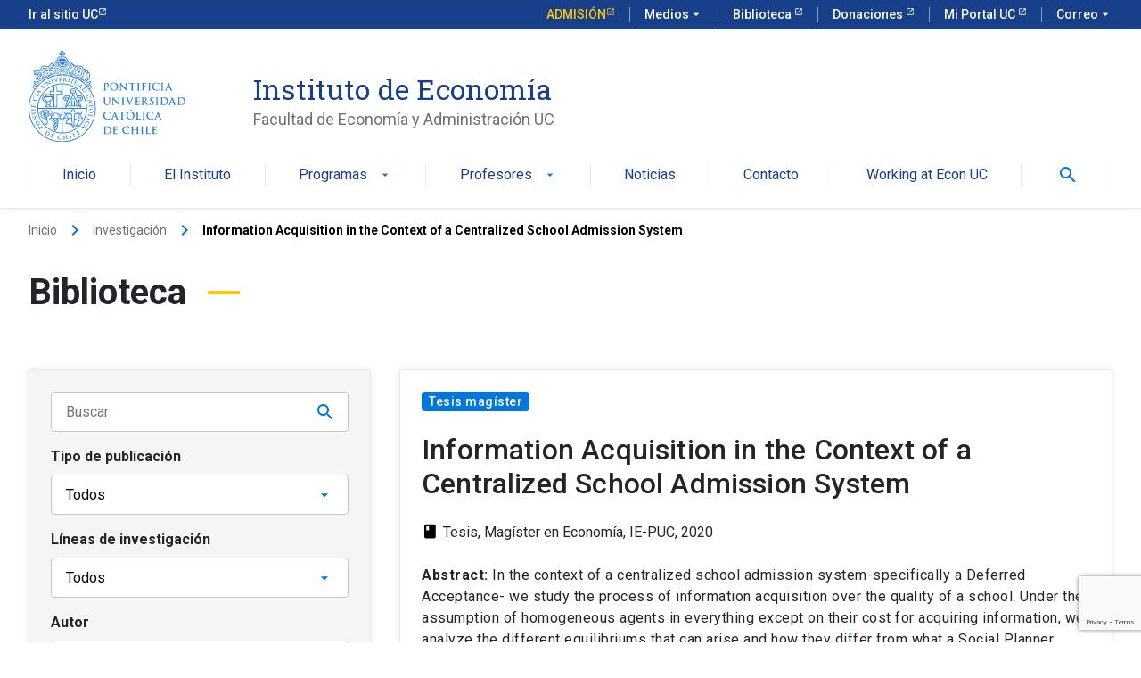

--- FILE ---
content_type: text/html; charset=UTF-8
request_url: https://economia.uc.cl/biblioteca/information-acquisition-in-the-context-of-a-centralized-school-admission-system/
body_size: 67958
content:
<!DOCTYPE html>
<html lang="es-CL" >
<head>
	
	<!-- Google Tag Manager -->
<script>(function(w,d,s,l,i){w[l]=w[l]||[];w[l].push({'gtm.start':
new Date().getTime(),event:'gtm.js'});var f=d.getElementsByTagName(s)[0],
j=d.createElement(s),dl=l!='dataLayer'?'&l='+l:'';j.async=true;j.src=
'https://www.googletagmanager.com/gtm.js?id='+i+dl;f.parentNode.insertBefore(j,f);
})(window,document,'script','dataLayer','GTM-KSSLH5B');</script>
<!-- End Google Tag Manager -->
	
	 <!-- Google tag (gtag.js) NUEVO -->
<script async src="https://www.googletagmanager.com/gtag/js?id=AW-10995810118">
</script>
<script>
  window.dataLayer = window.dataLayer || [];
  function gtag(){dataLayer.push(arguments);}
  gtag('js', new Date());

  gtag('config', 'AW-10995810118');
</script>
	
	<meta charset="UTF-8" />
	<meta name="viewport" content="width=device-width, initial-scale=1.0" />
    <meta http-equiv="X-UA-Compatible" content="ie=edge">
	<link rel="profile" href="https://gmpg.org/xfn/11" />
	<meta name='robots' content='index, follow, max-image-preview:large, max-snippet:-1, max-video-preview:-1' />

	<!-- This site is optimized with the Yoast SEO plugin v26.8 - https://yoast.com/product/yoast-seo-wordpress/ -->
	<title>Information Acquisition in the Context of a Centralized School Admission System - Instituto de Economía</title>
	<link rel="canonical" href="https://economia.uc.cl/biblioteca/information-acquisition-in-the-context-of-a-centralized-school-admission-system/" />
	<meta property="og:locale" content="es_ES" />
	<meta property="og:type" content="article" />
	<meta property="og:title" content="Information Acquisition in the Context of a Centralized School Admission System - Instituto de Economía" />
	<meta property="og:url" content="https://economia.uc.cl/biblioteca/information-acquisition-in-the-context-of-a-centralized-school-admission-system/" />
	<meta property="og:site_name" content="Instituto de Economía" />
	<meta name="twitter:card" content="summary_large_image" />
	<script type="application/ld+json" class="yoast-schema-graph">{"@context":"https://schema.org","@graph":[{"@type":"WebPage","@id":"https://economia.uc.cl/biblioteca/information-acquisition-in-the-context-of-a-centralized-school-admission-system/","url":"https://economia.uc.cl/biblioteca/information-acquisition-in-the-context-of-a-centralized-school-admission-system/","name":"Information Acquisition in the Context of a Centralized School Admission System - Instituto de Economía","isPartOf":{"@id":"https://economia.uc.cl/#website"},"datePublished":"2022-10-08T13:39:36+00:00","breadcrumb":{"@id":"https://economia.uc.cl/biblioteca/information-acquisition-in-the-context-of-a-centralized-school-admission-system/#breadcrumb"},"inLanguage":"es-CL","potentialAction":[{"@type":"ReadAction","target":["https://economia.uc.cl/biblioteca/information-acquisition-in-the-context-of-a-centralized-school-admission-system/"]}]},{"@type":"BreadcrumbList","@id":"https://economia.uc.cl/biblioteca/information-acquisition-in-the-context-of-a-centralized-school-admission-system/#breadcrumb","itemListElement":[{"@type":"ListItem","position":1,"name":"Portada","item":"https://economia.uc.cl/"},{"@type":"ListItem","position":2,"name":"Information Acquisition in the Context of a Centralized School Admission System"}]},{"@type":"WebSite","@id":"https://economia.uc.cl/#website","url":"https://economia.uc.cl/","name":"Instituto de Economía UC","description":"Facultad de Economía y Administración UC","publisher":{"@id":"https://economia.uc.cl/#organization"},"potentialAction":[{"@type":"SearchAction","target":{"@type":"EntryPoint","urlTemplate":"https://economia.uc.cl/?s={search_term_string}"},"query-input":{"@type":"PropertyValueSpecification","valueRequired":true,"valueName":"search_term_string"}}],"inLanguage":"es-CL"},{"@type":"Organization","@id":"https://economia.uc.cl/#organization","name":"Instituto de Economía UC","url":"https://economia.uc.cl/","logo":{"@type":"ImageObject","inLanguage":"es-CL","@id":"https://economia.uc.cl/#/schema/logo/image/","url":"https://economia.uc.cl/wp-content/uploads/2022/12/WhatsApp-Image-2022-12-27-at-15.58.55.jpeg","contentUrl":"https://economia.uc.cl/wp-content/uploads/2022/12/WhatsApp-Image-2022-12-27-at-15.58.55.jpeg","width":1024,"height":611,"caption":"Instituto de Economía UC"},"image":{"@id":"https://economia.uc.cl/#/schema/logo/image/"}}]}</script>
	<!-- / Yoast SEO plugin. -->


<link rel="alternate" type="application/rss+xml" title="Instituto de Economía &raquo; Feed" href="https://economia.uc.cl/feed/" />
<link rel="alternate" type="application/rss+xml" title="Instituto de Economía &raquo; Feed de comentarios" href="https://economia.uc.cl/comments/feed/" />
<link rel="alternate" title="oEmbed (JSON)" type="application/json+oembed" href="https://economia.uc.cl/wp-json/oembed/1.0/embed?url=https%3A%2F%2Feconomia.uc.cl%2Fbiblioteca%2Finformation-acquisition-in-the-context-of-a-centralized-school-admission-system%2F" />
<link rel="alternate" title="oEmbed (XML)" type="text/xml+oembed" href="https://economia.uc.cl/wp-json/oembed/1.0/embed?url=https%3A%2F%2Feconomia.uc.cl%2Fbiblioteca%2Finformation-acquisition-in-the-context-of-a-centralized-school-admission-system%2F&#038;format=xml" />
<style id='wp-img-auto-sizes-contain-inline-css' type='text/css'>
img:is([sizes=auto i],[sizes^="auto," i]){contain-intrinsic-size:3000px 1500px}
/*# sourceURL=wp-img-auto-sizes-contain-inline-css */
</style>
<style id='wp-emoji-styles-inline-css' type='text/css'>

	img.wp-smiley, img.emoji {
		display: inline !important;
		border: none !important;
		box-shadow: none !important;
		height: 1em !important;
		width: 1em !important;
		margin: 0 0.07em !important;
		vertical-align: -0.1em !important;
		background: none !important;
		padding: 0 !important;
	}
/*# sourceURL=wp-emoji-styles-inline-css */
</style>
<style id='wp-block-library-inline-css' type='text/css'>
:root{--wp-block-synced-color:#7a00df;--wp-block-synced-color--rgb:122,0,223;--wp-bound-block-color:var(--wp-block-synced-color);--wp-editor-canvas-background:#ddd;--wp-admin-theme-color:#007cba;--wp-admin-theme-color--rgb:0,124,186;--wp-admin-theme-color-darker-10:#006ba1;--wp-admin-theme-color-darker-10--rgb:0,107,160.5;--wp-admin-theme-color-darker-20:#005a87;--wp-admin-theme-color-darker-20--rgb:0,90,135;--wp-admin-border-width-focus:2px}@media (min-resolution:192dpi){:root{--wp-admin-border-width-focus:1.5px}}.wp-element-button{cursor:pointer}:root .has-very-light-gray-background-color{background-color:#eee}:root .has-very-dark-gray-background-color{background-color:#313131}:root .has-very-light-gray-color{color:#eee}:root .has-very-dark-gray-color{color:#313131}:root .has-vivid-green-cyan-to-vivid-cyan-blue-gradient-background{background:linear-gradient(135deg,#00d084,#0693e3)}:root .has-purple-crush-gradient-background{background:linear-gradient(135deg,#34e2e4,#4721fb 50%,#ab1dfe)}:root .has-hazy-dawn-gradient-background{background:linear-gradient(135deg,#faaca8,#dad0ec)}:root .has-subdued-olive-gradient-background{background:linear-gradient(135deg,#fafae1,#67a671)}:root .has-atomic-cream-gradient-background{background:linear-gradient(135deg,#fdd79a,#004a59)}:root .has-nightshade-gradient-background{background:linear-gradient(135deg,#330968,#31cdcf)}:root .has-midnight-gradient-background{background:linear-gradient(135deg,#020381,#2874fc)}:root{--wp--preset--font-size--normal:16px;--wp--preset--font-size--huge:42px}.has-regular-font-size{font-size:1em}.has-larger-font-size{font-size:2.625em}.has-normal-font-size{font-size:var(--wp--preset--font-size--normal)}.has-huge-font-size{font-size:var(--wp--preset--font-size--huge)}.has-text-align-center{text-align:center}.has-text-align-left{text-align:left}.has-text-align-right{text-align:right}.has-fit-text{white-space:nowrap!important}#end-resizable-editor-section{display:none}.aligncenter{clear:both}.items-justified-left{justify-content:flex-start}.items-justified-center{justify-content:center}.items-justified-right{justify-content:flex-end}.items-justified-space-between{justify-content:space-between}.screen-reader-text{border:0;clip-path:inset(50%);height:1px;margin:-1px;overflow:hidden;padding:0;position:absolute;width:1px;word-wrap:normal!important}.screen-reader-text:focus{background-color:#ddd;clip-path:none;color:#444;display:block;font-size:1em;height:auto;left:5px;line-height:normal;padding:15px 23px 14px;text-decoration:none;top:5px;width:auto;z-index:100000}html :where(.has-border-color){border-style:solid}html :where([style*=border-top-color]){border-top-style:solid}html :where([style*=border-right-color]){border-right-style:solid}html :where([style*=border-bottom-color]){border-bottom-style:solid}html :where([style*=border-left-color]){border-left-style:solid}html :where([style*=border-width]){border-style:solid}html :where([style*=border-top-width]){border-top-style:solid}html :where([style*=border-right-width]){border-right-style:solid}html :where([style*=border-bottom-width]){border-bottom-style:solid}html :where([style*=border-left-width]){border-left-style:solid}html :where(img[class*=wp-image-]){height:auto;max-width:100%}:where(figure){margin:0 0 1em}html :where(.is-position-sticky){--wp-admin--admin-bar--position-offset:var(--wp-admin--admin-bar--height,0px)}@media screen and (max-width:600px){html :where(.is-position-sticky){--wp-admin--admin-bar--position-offset:0px}}

/*# sourceURL=wp-block-library-inline-css */
</style><style id='global-styles-inline-css' type='text/css'>
:root{--wp--preset--aspect-ratio--square: 1;--wp--preset--aspect-ratio--4-3: 4/3;--wp--preset--aspect-ratio--3-4: 3/4;--wp--preset--aspect-ratio--3-2: 3/2;--wp--preset--aspect-ratio--2-3: 2/3;--wp--preset--aspect-ratio--16-9: 16/9;--wp--preset--aspect-ratio--9-16: 9/16;--wp--preset--color--black: #000000;--wp--preset--color--cyan-bluish-gray: #abb8c3;--wp--preset--color--white: #ffffff;--wp--preset--color--pale-pink: #f78da7;--wp--preset--color--vivid-red: #cf2e2e;--wp--preset--color--luminous-vivid-orange: #ff6900;--wp--preset--color--luminous-vivid-amber: #fcb900;--wp--preset--color--light-green-cyan: #7bdcb5;--wp--preset--color--vivid-green-cyan: #00d084;--wp--preset--color--pale-cyan-blue: #8ed1fc;--wp--preset--color--vivid-cyan-blue: #0693e3;--wp--preset--color--vivid-purple: #9b51e0;--wp--preset--gradient--vivid-cyan-blue-to-vivid-purple: linear-gradient(135deg,rgb(6,147,227) 0%,rgb(155,81,224) 100%);--wp--preset--gradient--light-green-cyan-to-vivid-green-cyan: linear-gradient(135deg,rgb(122,220,180) 0%,rgb(0,208,130) 100%);--wp--preset--gradient--luminous-vivid-amber-to-luminous-vivid-orange: linear-gradient(135deg,rgb(252,185,0) 0%,rgb(255,105,0) 100%);--wp--preset--gradient--luminous-vivid-orange-to-vivid-red: linear-gradient(135deg,rgb(255,105,0) 0%,rgb(207,46,46) 100%);--wp--preset--gradient--very-light-gray-to-cyan-bluish-gray: linear-gradient(135deg,rgb(238,238,238) 0%,rgb(169,184,195) 100%);--wp--preset--gradient--cool-to-warm-spectrum: linear-gradient(135deg,rgb(74,234,220) 0%,rgb(151,120,209) 20%,rgb(207,42,186) 40%,rgb(238,44,130) 60%,rgb(251,105,98) 80%,rgb(254,248,76) 100%);--wp--preset--gradient--blush-light-purple: linear-gradient(135deg,rgb(255,206,236) 0%,rgb(152,150,240) 100%);--wp--preset--gradient--blush-bordeaux: linear-gradient(135deg,rgb(254,205,165) 0%,rgb(254,45,45) 50%,rgb(107,0,62) 100%);--wp--preset--gradient--luminous-dusk: linear-gradient(135deg,rgb(255,203,112) 0%,rgb(199,81,192) 50%,rgb(65,88,208) 100%);--wp--preset--gradient--pale-ocean: linear-gradient(135deg,rgb(255,245,203) 0%,rgb(182,227,212) 50%,rgb(51,167,181) 100%);--wp--preset--gradient--electric-grass: linear-gradient(135deg,rgb(202,248,128) 0%,rgb(113,206,126) 100%);--wp--preset--gradient--midnight: linear-gradient(135deg,rgb(2,3,129) 0%,rgb(40,116,252) 100%);--wp--preset--font-size--small: 13px;--wp--preset--font-size--medium: 20px;--wp--preset--font-size--large: 36px;--wp--preset--font-size--x-large: 42px;--wp--preset--spacing--20: 0.44rem;--wp--preset--spacing--30: 0.67rem;--wp--preset--spacing--40: 1rem;--wp--preset--spacing--50: 1.5rem;--wp--preset--spacing--60: 2.25rem;--wp--preset--spacing--70: 3.38rem;--wp--preset--spacing--80: 5.06rem;--wp--preset--shadow--natural: 6px 6px 9px rgba(0, 0, 0, 0.2);--wp--preset--shadow--deep: 12px 12px 50px rgba(0, 0, 0, 0.4);--wp--preset--shadow--sharp: 6px 6px 0px rgba(0, 0, 0, 0.2);--wp--preset--shadow--outlined: 6px 6px 0px -3px rgb(255, 255, 255), 6px 6px rgb(0, 0, 0);--wp--preset--shadow--crisp: 6px 6px 0px rgb(0, 0, 0);}:where(.is-layout-flex){gap: 0.5em;}:where(.is-layout-grid){gap: 0.5em;}body .is-layout-flex{display: flex;}.is-layout-flex{flex-wrap: wrap;align-items: center;}.is-layout-flex > :is(*, div){margin: 0;}body .is-layout-grid{display: grid;}.is-layout-grid > :is(*, div){margin: 0;}:where(.wp-block-columns.is-layout-flex){gap: 2em;}:where(.wp-block-columns.is-layout-grid){gap: 2em;}:where(.wp-block-post-template.is-layout-flex){gap: 1.25em;}:where(.wp-block-post-template.is-layout-grid){gap: 1.25em;}.has-black-color{color: var(--wp--preset--color--black) !important;}.has-cyan-bluish-gray-color{color: var(--wp--preset--color--cyan-bluish-gray) !important;}.has-white-color{color: var(--wp--preset--color--white) !important;}.has-pale-pink-color{color: var(--wp--preset--color--pale-pink) !important;}.has-vivid-red-color{color: var(--wp--preset--color--vivid-red) !important;}.has-luminous-vivid-orange-color{color: var(--wp--preset--color--luminous-vivid-orange) !important;}.has-luminous-vivid-amber-color{color: var(--wp--preset--color--luminous-vivid-amber) !important;}.has-light-green-cyan-color{color: var(--wp--preset--color--light-green-cyan) !important;}.has-vivid-green-cyan-color{color: var(--wp--preset--color--vivid-green-cyan) !important;}.has-pale-cyan-blue-color{color: var(--wp--preset--color--pale-cyan-blue) !important;}.has-vivid-cyan-blue-color{color: var(--wp--preset--color--vivid-cyan-blue) !important;}.has-vivid-purple-color{color: var(--wp--preset--color--vivid-purple) !important;}.has-black-background-color{background-color: var(--wp--preset--color--black) !important;}.has-cyan-bluish-gray-background-color{background-color: var(--wp--preset--color--cyan-bluish-gray) !important;}.has-white-background-color{background-color: var(--wp--preset--color--white) !important;}.has-pale-pink-background-color{background-color: var(--wp--preset--color--pale-pink) !important;}.has-vivid-red-background-color{background-color: var(--wp--preset--color--vivid-red) !important;}.has-luminous-vivid-orange-background-color{background-color: var(--wp--preset--color--luminous-vivid-orange) !important;}.has-luminous-vivid-amber-background-color{background-color: var(--wp--preset--color--luminous-vivid-amber) !important;}.has-light-green-cyan-background-color{background-color: var(--wp--preset--color--light-green-cyan) !important;}.has-vivid-green-cyan-background-color{background-color: var(--wp--preset--color--vivid-green-cyan) !important;}.has-pale-cyan-blue-background-color{background-color: var(--wp--preset--color--pale-cyan-blue) !important;}.has-vivid-cyan-blue-background-color{background-color: var(--wp--preset--color--vivid-cyan-blue) !important;}.has-vivid-purple-background-color{background-color: var(--wp--preset--color--vivid-purple) !important;}.has-black-border-color{border-color: var(--wp--preset--color--black) !important;}.has-cyan-bluish-gray-border-color{border-color: var(--wp--preset--color--cyan-bluish-gray) !important;}.has-white-border-color{border-color: var(--wp--preset--color--white) !important;}.has-pale-pink-border-color{border-color: var(--wp--preset--color--pale-pink) !important;}.has-vivid-red-border-color{border-color: var(--wp--preset--color--vivid-red) !important;}.has-luminous-vivid-orange-border-color{border-color: var(--wp--preset--color--luminous-vivid-orange) !important;}.has-luminous-vivid-amber-border-color{border-color: var(--wp--preset--color--luminous-vivid-amber) !important;}.has-light-green-cyan-border-color{border-color: var(--wp--preset--color--light-green-cyan) !important;}.has-vivid-green-cyan-border-color{border-color: var(--wp--preset--color--vivid-green-cyan) !important;}.has-pale-cyan-blue-border-color{border-color: var(--wp--preset--color--pale-cyan-blue) !important;}.has-vivid-cyan-blue-border-color{border-color: var(--wp--preset--color--vivid-cyan-blue) !important;}.has-vivid-purple-border-color{border-color: var(--wp--preset--color--vivid-purple) !important;}.has-vivid-cyan-blue-to-vivid-purple-gradient-background{background: var(--wp--preset--gradient--vivid-cyan-blue-to-vivid-purple) !important;}.has-light-green-cyan-to-vivid-green-cyan-gradient-background{background: var(--wp--preset--gradient--light-green-cyan-to-vivid-green-cyan) !important;}.has-luminous-vivid-amber-to-luminous-vivid-orange-gradient-background{background: var(--wp--preset--gradient--luminous-vivid-amber-to-luminous-vivid-orange) !important;}.has-luminous-vivid-orange-to-vivid-red-gradient-background{background: var(--wp--preset--gradient--luminous-vivid-orange-to-vivid-red) !important;}.has-very-light-gray-to-cyan-bluish-gray-gradient-background{background: var(--wp--preset--gradient--very-light-gray-to-cyan-bluish-gray) !important;}.has-cool-to-warm-spectrum-gradient-background{background: var(--wp--preset--gradient--cool-to-warm-spectrum) !important;}.has-blush-light-purple-gradient-background{background: var(--wp--preset--gradient--blush-light-purple) !important;}.has-blush-bordeaux-gradient-background{background: var(--wp--preset--gradient--blush-bordeaux) !important;}.has-luminous-dusk-gradient-background{background: var(--wp--preset--gradient--luminous-dusk) !important;}.has-pale-ocean-gradient-background{background: var(--wp--preset--gradient--pale-ocean) !important;}.has-electric-grass-gradient-background{background: var(--wp--preset--gradient--electric-grass) !important;}.has-midnight-gradient-background{background: var(--wp--preset--gradient--midnight) !important;}.has-small-font-size{font-size: var(--wp--preset--font-size--small) !important;}.has-medium-font-size{font-size: var(--wp--preset--font-size--medium) !important;}.has-large-font-size{font-size: var(--wp--preset--font-size--large) !important;}.has-x-large-font-size{font-size: var(--wp--preset--font-size--x-large) !important;}
/*# sourceURL=global-styles-inline-css */
</style>

<style id='classic-theme-styles-inline-css' type='text/css'>
/*! This file is auto-generated */
.wp-block-button__link{color:#fff;background-color:#32373c;border-radius:9999px;box-shadow:none;text-decoration:none;padding:calc(.667em + 2px) calc(1.333em + 2px);font-size:1.125em}.wp-block-file__button{background:#32373c;color:#fff;text-decoration:none}
/*# sourceURL=/wp-includes/css/classic-themes.min.css */
</style>
<link rel='stylesheet' id='contact-form-7-css' href='https://economia.uc.cl/wp-content/plugins/contact-form-7/includes/css/styles.css?ver=6.1.4' type='text/css' media='all' />
<link rel='stylesheet' id='events-manager-css' href='https://economia.uc.cl/wp-content/plugins/events-manager/includes/css/events-manager.min.css?ver=7.2.3.1' type='text/css' media='all' />
<style id='events-manager-inline-css' type='text/css'>
body .em { --font-family : inherit; --font-weight : inherit; --font-size : 1em; --line-height : inherit; }
/*# sourceURL=events-manager-inline-css */
</style>
<link rel='stylesheet' id='style-css' href='https://economia.uc.cl/wp-content/themes/ucurantiacos/style.css?ver=6.9' type='text/css' media='all' />
<link rel='stylesheet' id='fancybox-css' href='https://economia.uc.cl/wp-content/plugins/easy-fancybox/fancybox/1.5.4/jquery.fancybox.min.css?ver=6.9' type='text/css' media='screen' />
<style id='fancybox-inline-css' type='text/css'>
#fancybox-outer{background:#ffffff}#fancybox-content{background:#ffffff;border-color:#ffffff;color:#000000;}#fancybox-title,#fancybox-title-float-main{color:#fff}
/*# sourceURL=fancybox-inline-css */
</style>
<script type="text/javascript" src="https://economia.uc.cl/wp-includes/js/jquery/jquery.min.js?ver=3.7.1" id="jquery-core-js"></script>
<script type="text/javascript" src="https://economia.uc.cl/wp-includes/js/jquery/jquery-migrate.min.js?ver=3.4.1" id="jquery-migrate-js"></script>
<script type="text/javascript" src="https://economia.uc.cl/wp-includes/js/jquery/ui/core.min.js?ver=1.13.3" id="jquery-ui-core-js"></script>
<script type="text/javascript" src="https://economia.uc.cl/wp-includes/js/jquery/ui/mouse.min.js?ver=1.13.3" id="jquery-ui-mouse-js"></script>
<script type="text/javascript" src="https://economia.uc.cl/wp-includes/js/jquery/ui/sortable.min.js?ver=1.13.3" id="jquery-ui-sortable-js"></script>
<script type="text/javascript" src="https://economia.uc.cl/wp-includes/js/jquery/ui/datepicker.min.js?ver=1.13.3" id="jquery-ui-datepicker-js"></script>
<script type="text/javascript" id="jquery-ui-datepicker-js-after">
/* <![CDATA[ */
jQuery(function(jQuery){jQuery.datepicker.setDefaults({"closeText":"Cerrar","currentText":"Hoy","monthNames":["Enero","Febrero","Marzo","Abril","Mayo","Junio","Julio","Agosto","Septiembre","Octubre","Noviembre","Diciembre"],"monthNamesShort":["Ene","Feb","Mar","Abr","May","Jun","Jul","Ago","Sep","Oct","Nov","Dic"],"nextText":"Siguiente","prevText":"Anterior","dayNames":["Domingo","Lunes","Martes","Mi\u00e9rcoles","Jueves","Viernes","S\u00e1bado"],"dayNamesShort":["Dom","Lun","Mar","Mi\u00e9","Jue","Vie","S\u00e1b"],"dayNamesMin":["D","L","Ma","Mi","J","V","S"],"dateFormat":"MM d, yy","firstDay":1,"isRTL":false});});
//# sourceURL=jquery-ui-datepicker-js-after
/* ]]> */
</script>
<script type="text/javascript" src="https://economia.uc.cl/wp-includes/js/jquery/ui/resizable.min.js?ver=1.13.3" id="jquery-ui-resizable-js"></script>
<script type="text/javascript" src="https://economia.uc.cl/wp-includes/js/jquery/ui/draggable.min.js?ver=1.13.3" id="jquery-ui-draggable-js"></script>
<script type="text/javascript" src="https://economia.uc.cl/wp-includes/js/jquery/ui/controlgroup.min.js?ver=1.13.3" id="jquery-ui-controlgroup-js"></script>
<script type="text/javascript" src="https://economia.uc.cl/wp-includes/js/jquery/ui/checkboxradio.min.js?ver=1.13.3" id="jquery-ui-checkboxradio-js"></script>
<script type="text/javascript" src="https://economia.uc.cl/wp-includes/js/jquery/ui/button.min.js?ver=1.13.3" id="jquery-ui-button-js"></script>
<script type="text/javascript" src="https://economia.uc.cl/wp-includes/js/jquery/ui/dialog.min.js?ver=1.13.3" id="jquery-ui-dialog-js"></script>
<script type="text/javascript" id="events-manager-js-extra">
/* <![CDATA[ */
var EM = {"ajaxurl":"https://economia.uc.cl/wp-admin/admin-ajax.php","locationajaxurl":"https://economia.uc.cl/wp-admin/admin-ajax.php?action=locations_search","firstDay":"1","locale":"es","dateFormat":"yy-mm-dd","ui_css":"https://economia.uc.cl/wp-content/plugins/events-manager/includes/css/jquery-ui/build.min.css","show24hours":"1","is_ssl":"1","autocomplete_limit":"10","calendar":{"breakpoints":{"small":560,"medium":908,"large":false},"month_format":"M Y"},"phone":"","datepicker":{"format":"d/m/Y","locale":"es"},"search":{"breakpoints":{"small":650,"medium":850,"full":false}},"url":"https://economia.uc.cl/wp-content/plugins/events-manager","assets":{"input.em-uploader":{"js":{"em-uploader":{"url":"https://economia.uc.cl/wp-content/plugins/events-manager/includes/js/em-uploader.js?v=7.2.3.1","event":"em_uploader_ready"}}},".em-event-editor":{"js":{"event-editor":{"url":"https://economia.uc.cl/wp-content/plugins/events-manager/includes/js/events-manager-event-editor.js?v=7.2.3.1","event":"em_event_editor_ready"}},"css":{"event-editor":"https://economia.uc.cl/wp-content/plugins/events-manager/includes/css/events-manager-event-editor.min.css?v=7.2.3.1"}},".em-recurrence-sets, .em-timezone":{"js":{"luxon":{"url":"luxon/luxon.js?v=7.2.3.1","event":"em_luxon_ready"}}},".em-booking-form, #em-booking-form, .em-booking-recurring, .em-event-booking-form":{"js":{"em-bookings":{"url":"https://economia.uc.cl/wp-content/plugins/events-manager/includes/js/bookingsform.js?v=7.2.3.1","event":"em_booking_form_js_loaded"}}},"#em-opt-archetypes":{"js":{"archetypes":"https://economia.uc.cl/wp-content/plugins/events-manager/includes/js/admin-archetype-editor.js?v=7.2.3.1","archetypes_ms":"https://economia.uc.cl/wp-content/plugins/events-manager/includes/js/admin-archetypes.js?v=7.2.3.1","qs":"qs/qs.js?v=7.2.3.1"}}},"cached":"","bookingInProgress":"Please wait while the booking is being submitted.","tickets_save":"Save Ticket","bookingajaxurl":"https://economia.uc.cl/wp-admin/admin-ajax.php","bookings_export_save":"Export Bookings","bookings_settings_save":"Save Settings","booking_delete":"Are you sure you want to delete?","booking_offset":"30","bookings":{"submit_button":{"text":{"default":"Send your booking","free":"Send your booking","payment":"Send your booking","processing":"Processing ..."}},"update_listener":""},"bb_full":"Sold Out","bb_book":"Book Now","bb_booking":"Booking...","bb_booked":"Booking Submitted","bb_error":"Booking Error. Try again?","bb_cancel":"Cancel","bb_canceling":"Canceling...","bb_cancelled":"Cancelled","bb_cancel_error":"Cancellation Error. Try again?","txt_search":"Search","txt_searching":"Searching...","txt_loading":"Loading..."};
//# sourceURL=events-manager-js-extra
/* ]]> */
</script>
<script type="text/javascript" src="https://economia.uc.cl/wp-content/plugins/events-manager/includes/js/events-manager.js?ver=7.2.3.1" id="events-manager-js"></script>
<script type="text/javascript" src="https://economia.uc.cl/wp-content/plugins/events-manager/includes/external/flatpickr/l10n/es.js?ver=7.2.3.1" id="em-flatpickr-localization-js"></script>
<link rel="https://api.w.org/" href="https://economia.uc.cl/wp-json/" /><link rel="alternate" title="JSON" type="application/json" href="https://economia.uc.cl/wp-json/wp/v2/biblioteca/3511" /><link rel="EditURI" type="application/rsd+xml" title="RSD" href="https://economia.uc.cl/xmlrpc.php?rsd" />
<meta name="generator" content="WordPress 6.9" />
<link rel='shortlink' href='https://economia.uc.cl/?p=3511' />

<script type="text/javascript" src='//economia.uc.cl/wp-content/uploads/custom-css-js/8177.js?v=3288'></script>
<link rel="icon" href="https://economia.uc.cl/wp-content/uploads/2022/08/favicon.png" sizes="32x32" />
<link rel="icon" href="https://economia.uc.cl/wp-content/uploads/2022/08/favicon.png" sizes="192x192" />
<link rel="apple-touch-icon" href="https://economia.uc.cl/wp-content/uploads/2022/08/favicon.png" />
<meta name="msapplication-TileImage" content="https://economia.uc.cl/wp-content/uploads/2022/08/favicon.png" />
    <!-- Kit UC -->
    <link rel="stylesheet" href="https://kit-digital-uc-prod.s3.amazonaws.com/uc-kitdigital/css/uc-kitdigital.css">
</head>
<body class="wp-singular biblioteca-template-default single single-biblioteca postid-3511 wp-theme-ucurantiacos" >
	
	<!-- Google Tag Manager (noscript) -->
<noscript><iframe src="https://www.googletagmanager.com/ns.html?id=GTM-KSSLH5B"
height="0" width="0" style="display:none;visibility:hidden"></iframe></noscript>
<!-- End Google Tag Manager (noscript) -->


<header class="uc-header">
    <div id="uc-global-topbar"></div>    <nav class="uc-navbar ">
        <!-- Menú para versión Escritorio -->
        <div class="container d-none d-lg-block">
            <div class="row">
                <div class="col-lg-3 col-xl-2">
                    <a href="https://economia.uc.cl" class="custom-logo-link" rel="home" aria-current="page">
                        <img width="175" height="100" src="https://kit-digital-uc-desa.s3.amazonaws.com/img/logo-uc-azul.svg" class="custom-logo" alt="Pontifica Universidad Católica de Chile">
                    </a>
                </div>
                <div class="col-lg-8 col-xl-9 pl-60">
                    <div class="h2 text-font--serif text-color--blue mt-24">Instituto de Economía</div>
                    <div class="text-color--gray p-size--lg">Facultad de Economía y Administración UC</div>
                </div>
            </div>
            <ul class="uc-navbar_nav"> <li class="nav-item "><a href="https://economia.uc.cl/" class="uc-btn btn-inline " >Inicio</a></li> <li class="nav-item "><a href="https://economia.uc.cl/el-instituto/" class="uc-btn btn-inline " >El Instituto</a></li> <li class="nav-item uc-navbar-dropdown "><a href="https://economia.uc.cl/programas/" class="uc-btn btn-inline " >Programas<i class="uc-icon">arrow_drop_down</i></a><ul class="uc-navbar-dropdown_menu"> <li class="dropdown_item--heading "><a href="https://economia.uc.cl/programas/magister-en-economia-aplicada/" class="uc-btn" >Magíster en Economía Aplicada</a></li> <li class="dropdown_item--heading "><a href="https://economia.uc.cl/programas/magister-en-economia/" class="uc-btn" >Magíster en Economía</a></li> <li class="dropdown_item--heading "><a href="https://economia.uc.cl/programas/doctorado-en-economia/" class="uc-btn" >Doctorado en Economía</a></li> <li class="dropdown_item--heading "><a href="https://economia.uc.cl/programas/diplomados/" class="uc-btn" >Diplomados</a></li></ul></li> <li class="nav-item uc-navbar-dropdown "><a href="https://economia.uc.cl/profesores/" class="uc-btn btn-inline " >Profesores<i class="uc-icon">arrow_drop_down</i></a><ul class="uc-navbar-dropdown_menu"> <li class="dropdown_item--heading "><a href="https://economia.uc.cl/seminarios/" class="uc-btn" >Seminarios</a></li> <li class="dropdown_item--heading "><a href="https://economia.uc.cl/investigacion/" class="uc-btn" >Investigación</a></li></ul></li> <li class="nav-item "><a href="https://economia.uc.cl/noticias/" class="uc-btn btn-inline " >Noticias</a></li> <li class="nav-item "><a href="https://economia.uc.cl/contacto/" class="uc-btn btn-inline " >Contacto</a></li> <li class="nav-item "><a href="https://economia.uc.cl/working-at-the-institute-of-economics/" class="uc-btn btn-inline " >Working at Econ UC</a></li> <li class="nav-item nav-search"><form role="search" class="uc-nav-search" method="get" action="https://economia.uc.cl/"><input class="uc-input-style w-icon search" type="search" placeholder="Buscar" value="" name="s" title="Buscar"><span class="uc-icon closed">search</span> </form></li></ul>        </div>
        <!-- Menú para versión Móvil -->
        <div class="uc-navbar_mobile navbar_mobile-slide d-block d-lg-none">
            <div class="uc-navbar_mobile-bar navbar-brand">
                <div class="uc-navbar_mobile-logo navbar-light">
                                        <div class="h2 text-font--serif text-color--blue">Instituto de Economía</div>
                </div>
                <a href="javascript:void(0);" class="uc-navbar_mobile-button">
                    <span class="uc-icon"></span>
                </a>
            </div>
            <div class="uc-navbar_mobile-content">
                <ul class="uc-navbar_mobile-list position-relative"><li class="list-item "><a href="https://economia.uc.cl/" >Inicio</a></li><li class="list-item "><a href="https://economia.uc.cl/el-instituto/" >El Instituto</a></li><li class="list-item has-list-children flex-row flex-row-reverse justify-content-end "><a class="list-open ml-auto" href="#"><i class="uc-icon icon-size--sm">arrow_forward_ios</i></a><a class="flex-grow-1" href="https://economia.uc.cl/programas/" >Programas</a><ul class="list-item list-children"><li class="list-item"><a href="#" class="list-close"><div class="uc-icon icon-size--sm">arrow_back_ios</div>Programas</a></li><li class="list-item "><a href="https://economia.uc.cl/programas/magister-en-economia-aplicada/" >Magíster en Economía Aplicada</a></li><li class="list-item "><a href="https://economia.uc.cl/programas/magister-en-economia/" >Magíster en Economía</a></li><li class="list-item "><a href="https://economia.uc.cl/programas/doctorado-en-economia/" >Doctorado en Economía</a></li><li class="list-item "><a href="https://economia.uc.cl/programas/diplomados/" >Diplomados</a></li></ul></li><li class="list-item has-list-children flex-row flex-row-reverse justify-content-end "><a class="list-open ml-auto" href="#"><i class="uc-icon icon-size--sm">arrow_forward_ios</i></a><a class="flex-grow-1" href="https://economia.uc.cl/profesores/" >Profesores</a><ul class="list-item list-children"><li class="list-item"><a href="#" class="list-close"><div class="uc-icon icon-size--sm">arrow_back_ios</div>Profesores</a></li><li class="list-item "><a href="https://economia.uc.cl/seminarios/" >Seminarios</a></li><li class="list-item "><a href="https://economia.uc.cl/investigacion/" >Investigación</a></li></ul></li><li class="list-item "><a href="https://economia.uc.cl/noticias/" >Noticias</a></li><li class="list-item "><a href="https://economia.uc.cl/contacto/" >Contacto</a></li><li class="list-item "><a href="https://economia.uc.cl/working-at-the-institute-of-economics/" >Working at Econ UC</a></li></ul>                <div class="uc-navbar_mobile-direct">
                    <div class="uc-subtitle mb-12">Accesos Directos</div>
                                                <a href="http://uc.cl/" target="_blank" 
                                rel="noopener noreferrer"  class="uc-pill uc-pill-social mb-12">
                                <div class="uc-btn btn-inline">
                                                                        Ir al sitio UC                                    <div class="uc-icon">launch</div>
                                </div>
                            </a>
                                                                                <a href="http://bibliotecas.uc.cl/" target="_blank" 
                                rel="noopener noreferrer"  class="uc-pill uc-pill-social mb-12">
                                <div class="uc-btn btn-inline">
                                                                        Biblioteca                                    <div class="uc-icon">launch</div>
                                </div>
                            </a>
                                                                                <a href="https://donaciones.uc.cl/" target="_blank" 
                                rel="noopener noreferrer"  class="uc-pill uc-pill-social mb-12">
                                <div class="uc-btn btn-inline">
                                                                        Donaciones                                    <div class="uc-icon">launch</div>
                                </div>
                            </a>
                                                                                <a href="https://sso.uc.cl/cas/login" target="_blank" 
                                rel="noopener noreferrer"  class="uc-pill uc-pill-social mb-12">
                                <div class="uc-btn btn-inline">
                                                                        Mi Portal UC                                    <div class="uc-icon">launch</div>
                                </div>
                            </a>
                                                                                <a href="https://correo.uc.cl" target="_blank" 
                                rel="noopener noreferrer"  class="uc-pill uc-pill-social mb-12">
                                <div class="uc-btn btn-inline">
                                                                        Correo                                    <div class="uc-icon">launch</div>
                                </div>
                            </a>
                                                                                <a href="https://www.facebook.com/Instituto-de-Econom%C3%ADa-UC-640731249308021/" target="_blank" 
                                rel="noopener noreferrer"  class="uc-pill uc-pill-social mb-12">
                                <div class="uc-btn btn-inline">
                                                                        <img src="https://kit-digital-uc-prod.s3.amazonaws.com/assets/social-icon-twitter.svg" alt="Twitter">
                                                                        Twitter                                    <div class="uc-icon">launch</div>
                                </div>
                            </a>
                                                                                <a href="https://www.facebook.com/Instituto-de-Econom%C3%ADa-UC-640731249308021/" target="_blank" 
                                rel="noopener noreferrer"  class="uc-pill uc-pill-social mb-12">
                                <div class="uc-btn btn-inline">
                                                                        <img src="https://kit-digital-uc-prod.s3.amazonaws.com/assets/social-icon-facebook.svg" alt="Facebook">
                                                                        Facebook                                    <div class="uc-icon">launch</div>
                                </div>
                            </a>
                                                                                                                                                                    </div>
            </div>
        </div>
    </nav>
</header>

      
<!-- Content here -->
<div class="container"></div><div class="container mb-60"><!-- Parsed and cached: {"time":"2025-04-21 19:44:58","type":"tangible_template","id":143} -->
<ol class="uc-breadcrumb mt-12 mb-32">
  <li class="uc-breadcrumb_item">
    <a href="https://economia.uc.cl/">Inicio</a>
    <i class="uc-icon">keyboard_arrow_right</i>
  </li>
  <li class="uc-breadcrumb_item">
    <a href="https://economia.uc.cl/investigacion/">Investigación</a>
    <i class="uc-icon">keyboard_arrow_right</i>
  </li>
  <li class="uc-breadcrumb_item current">
    Information Acquisition in the Context of a Centralized School Admission System
  </li>
</ol>
<div class="d-flex align-items-center mb-60"><h1>Biblioteca</h1><span class="uc-heading-decoration"></span></div>
<div class="row mb-5">
  <div class="col-lg-4 mb-32">
    <div class="uc-card">
      <div class="uc-card_body uc-bg-gray">
        <form id="economy-inlibrary-form" action="https://economia.uc.cl/investigacion/" method="get">
          <div class="uc-form-group mb-24">
            <input id="ucsearch" type="text" class="uc-input-style w-icon search" placeholder="Buscar" name="ucsearch" />
            <span class="w-icon search"></span>
          </div>
          <div class="uc-form-group mb-24">
            <label for="uctype">Tipo de publicación</label>
            <select id="uctype" name="uctype" class="uc-input-style">
              <option value selected>Todos</option>
              
                <option value="233">Academic Papers</option>
              
                <option value="35">Artículo en revista académica</option>
              
                <option value="32">Capítulo de libro</option>
              
                <option value="34">Documento de trabajo</option>
              
                <option value="36">Documento en política pública</option>
              
                <option value="31">Libro</option>
              
                <option value="29">Otros</option>
              
                <option value="37">Proyecto MAE</option>
              
                <option value="30">Proyectos de investigación</option>
              
                <option value="26">Tesis doctorado</option>
              
                <option value="33">Tesis magíster</option>
              
                <option value="28">Tesis pregrado</option>
              
                <option value="27">Trabajo en progreso</option>
              
            </select>
          </div>
          <div class="uc-form-group mb-24">
            <label for="uclines">Líneas de investigación</label>
            <select id="uclines" name="uclines" class="uc-input-style">
              <option value selected>Todos</option>
              
                <option value="40">Economía financiera</option>
              
                <option value="38">Economía política</option>
              
                <option value="47">Educación</option>
              
                <option value="46">EH Clio Lab</option>
              
                <option value="45">Estrategia</option>
              
                <option value="48">Finanzas</option>
              
                <option value="41">Historia económica</option>
              
                <option value="44">Macroeconomía</option>
              
                <option value="43">Microeconomía aplicada</option>
              
                <option value="39">Otros</option>
              
                <option value="42">Teoría económica</option>
              
            </select>
          </div>
          <div class="uc-form-group mb-24">
            <label for="ucauthor">Autor</label>
            <select id="ucauthor" name="ucauthor" class="uc-input-style">
              <option value selected>Todos</option>
              
                <option value="85">Alejandra Traferri</option>
              
                <option value="88">Alejandro Vicondoa</option>
              
                <option value="70">Alexandre Janiak</option>
              
                <option value="56">Álvaro Aguirre</option>
              
                <option value="87">Bernardita Vial</option>
              
                <option value="249">C. Agostini</option>
              
                <option value="75">Caio Machado</option>
              
                <option value="76">Claudia Martínez</option>
              
                <option value="81">Claudio Sapelli</option>
              
                <option value="72">David Kohn</option>
              
                <option value="264">Diego Contreras</option>
              
                <option value="63">Emilio Depetris-Chauvin</option>
              
                <option value="67">Ezequiel García - Lembergman</option>
              
                <option value="68">Felipe González</option>
              
                <option value="71">Felipe Jordán</option>
              
                <option value="74">Felipe Larraín</option>
              
                <option value="90">Felipe Zurita</option>
              
                <option value="62">Fernando Coloma</option>
              
                <option value="66">Francisco Gallego</option>
              
                <option value="82">Francisco Silva</option>
              
                <option value="251">G. Larraín</option>
              
                <option value="89">Gert Wagner</option>
              
                <option value="201">Gonzalo Edwards</option>
              
                <option value="83">Hugo Silva</option>
              
                <option value="250">I. Briones</option>
              
                <option value="60">Jaime Casassus</option>
              
                <option value="86">Javier Turén</option>
              
                <option value="73">Jeanne Lafortune</option>
              
                <option value="52">Joaquín Poblete</option>
              
                <option value="49">José Díaz</option>
              
                <option value="80">José Miguel Sánchez</option>
              
                <option value="50">Josefa Aguirre</option>
              
                <option value="77">Juan-Pablo Montero</option>
              
                <option value="54">Juan Urquiza</option>
              
                <option value="265">Klaus Schmidt-Hebbel</option>
              
                <option value="248">M. Agosín</option>
              
                <option value="59">Martín Besfamille</option>
              
                <option value="51">Matías Tapia</option>
              
                <option value="58">Miriam Artiles</option>
              
                <option value="64">Nicolás Figueroa</option>
              
                <option value="61">Pablo Celhay</option>
              
                <option value="266">Raimundo Atal</option>
              
                <option value="84">Raimundo Soto</option>
              
                <option value="203">Rodrigo Cerda</option>
              
                <option value="65">Rodrigo Fuentes</option>
              
                <option value="263">Rodrigo Harrison</option>
              
                <option value="53">Rolf Lüders</option>
              
                <option value="208">Sebastián Claro</option>
              
                <option value="261">Sebastian Fleitas</option>
              
                <option value="241">Sergio Úrzua</option>
              
                <option value="57">Sumeyra Akin</option>
              
                <option value="79">Tatiana Rosá</option>
              
                <option value="69">Tibor Heumann</option>
              
                <option value="78">Tomás Rau</option>
              
                <option value="55">Verónica Mies</option>
              
            </select>
          </div>
          <div class="uc-form-group mb-24">
            <label for="ucyear">Año</label>
            <select id="ucyear" name="ucyear" class="uc-input-style">
              <option value selected>Todos</option>
              <option value="0">Forthcoming</option>
              
                <option value="2026">2026</option>
              
                <option value="2025">2025</option>
              
                <option value="2024">2024</option>
              
                <option value="2023">2023</option>
              
                <option value="2022">2022</option>
              
                <option value="2021">2021</option>
              
                <option value="2020">2020</option>
              
                <option value="2019">2019</option>
              
                <option value="2018">2018</option>
              
                <option value="2017">2017</option>
              
                <option value="2016">2016</option>
              
                <option value="2015">2015</option>
              
                <option value="2014">2014</option>
              
                <option value="2013">2013</option>
              
                <option value="2012">2012</option>
              
                <option value="2011">2011</option>
              
                <option value="2010">2010</option>
              
                <option value="2009">2009</option>
              
                <option value="2008">2008</option>
              
                <option value="2007">2007</option>
              
                <option value="2006">2006</option>
              
                <option value="2005">2005</option>
              
                <option value="2004">2004</option>
              
                <option value="2003">2003</option>
              
                <option value="2002">2002</option>
              
                <option value="2001">2001</option>
              
                <option value="2000">2000</option>
              
                <option value="1999">1999</option>
              
                <option value="1998">1998</option>
              
                <option value="1997">1997</option>
              
                <option value="1996">1996</option>
              
                <option value="1995">1995</option>
              
                <option value="1994">1994</option>
              
                <option value="1993">1993</option>
              
                <option value="1992">1992</option>
              
                <option value="1991">1991</option>
              
                <option value="1990">1990</option>
              
                <option value="1989">1989</option>
              
                <option value="1988">1988</option>
              
                <option value="1987">1987</option>
              
                <option value="1986">1986</option>
              
                <option value="1985">1985</option>
              
                <option value="1984">1984</option>
              
                <option value="1983">1983</option>
              
                <option value="1982">1982</option>
              
                <option value="1981">1981</option>
              
                <option value="1980">1980</option>
              
                <option value="1979">1979</option>
              
                <option value="1978">1978</option>
              
                <option value="1977">1977</option>
              
                <option value="1976">1976</option>
              
                <option value="1975">1975</option>
              
                <option value="1974">1974</option>
              
                <option value="1973">1973</option>
              
                <option value="1972">1972</option>
              
                <option value="1971">1971</option>
              
                <option value="1970">1970</option>
              
                <option value="1969">1969</option>
              
                <option value="1968">1968</option>
              
                <option value="1967">1967</option>
              
                <option value="1966">1966</option>
              
                <option value="1965">1965</option>
              
                <option value="1964">1964</option>
              
                <option value="1963">1963</option>
              
                <option value="1962">1962</option>
              
                <option value="1961">1961</option>
              
                <option value="1960">1960</option>
              
            </select>
          </div>
          <div class="uc-form-group my-24">
            <a href="#" class="uc-btn btn-secondary uc-form-submit">
              Buscar
              <i class="uc-icon">search</i>
            </a>
          </div>
        </form>
      </div>
    </div>
  </div>
  <div class="col-lg-8">
    <div class="uc-card">
      <div class="uc-card_body">
        
          <a href="https://economia.uc.cl/tipo_publicacion/tesis-magister/" class="uc-tag mb-12">Tesis magíster</a>
        
        <h2 class="mt-12 mb-24">Information Acquisition in the Context of a Centralized School Admission System</h2>
        <ul>
          
          
            <li class="d-flex flex-wrap position-relative pl-24 mb-8">
              <span class="uc-icon color-black h5 position-absolute top-0 left-0">class</span>
              Tesis, Magíster en Economía, IE-PUC, 2020
            </li>
          
        </ul>
        <div>
          <p><strong>Abstract:</strong> In the context of a centralized school admission system-specifically a Deferred Acceptance- we study the process of information acquisition over the quality of a school. Under the assumption of homogeneous agents in everything except on their cost for acquiring information, we analyze the different equilibriums that can arise and how they differ from what a Social Planner does. We present two versions of the model, one where the agents’ valuations over the school are independent of each other, and a second where agents have common valuations over the school. In the first model, we find both positive and negative externalities of the agents’ information acquisition. The result depends on what the uninformed agents prefer to do. In the second one, the behavior of the uninformed agents’ is endogenous to the model because of what we call the “curse of the uninformed”, produced by those with small information acquisition costs taking advantage of that, and avoiding the school when it is of bad quality; giving those who do not acquire a greater probability of being selected in that case. There, in almost all cases, we found negative externalities from the acquisition of information. This work suggests that, under certain conditions of the uninformed agents’ behavior, when the preferences over schools are horizontally differentiated, there could be gains if a central authority implements policies to reduce the information’s cost. However, if the agents’ valuations are common, it is diffcult to improve the aggregate welfare by making information cheaper. In almost all cases, it will make aggregate welfare fall. Making those with the highest cost worse off.</p>

        </div>
        
          <div class="row">
            <div class="col-sm-7 col-md-6 col-xl-5 my-24">
              <a href="https://economia.uc.cl/wp-content/uploads/2022/10/tesis-Correa-2020.pdf" target="_blank" class="uc-btn btn-featured" rel="noopener">
                Descargar documento
                <i class="uc-icon">download</i>
              </a>
            </div>
          </div>
        
        
      </div>
    </div>
  </div>
</div></div>
<footer class="uc-footer ">
    <div class="container pb-48">
  <div class="row">
        <div class="col-7 col-md-3 col-xl-2 mb-32">
        <img src="https://kit-digital-uc-prod.s3.amazonaws.com/assets/logo-uc-blanco.svg" class="attachment-full size-full" alt="Pontifica Universidad Católica de Chile" loading="lazy" height="100" width="180">
    </div>
    <div class="col-lg-6 offset-xl-1">
      <div class="h2 color-white text-font--serif mt-28">Instituto de Economía</div>
      <p class="my-4 p-size--lg">Facultad de Economía y Administración UC</p> 
                    <p class="mb-4">Avda. Vicuña Mackenna 4860, Macul. Santiago, Chile</p>
         
                    <p class="mb-4">Teléfono: +56 2 2354 4303</p>
         
                    <p class="mb-4">Dirección de Postgrado: +56 2 2354 4028</p>
              <ul class="uc-footer_social">
        <!-- agregar enlaces a redes sociales correspondientes -->
                  <li>
            <a href="https://www.facebook.com/Instituto-de-Econom%C3%ADa-UC-640731249308021/" target="_blank" rel="noopener noreferrer">
              <img src="https://kit-digital-uc-prod.s3.amazonaws.com/assets/social-icon-twitter.svg" alt="Twitter">
            </a>
          </li>
                          <li>
            <a href="https://www.facebook.com/Instituto-de-Econom%C3%ADa-UC-640731249308021/" target="_blank" rel="noopener noreferrer">
              <img src="https://kit-digital-uc-prod.s3.amazonaws.com/assets/social-icon-facebook.svg" alt="Facebook">
            </a>
          </li>
                                              </ul>
    </div>
    <div class="col-lg-2 offset-xl-1" style="display: grid;">
		  <div class="uc-footer_list-title footer-collapse-title js-accordion-title">
			  Acreditación
		  </div>
		  <a href="http://acreditacion.uc.cl/" target="_blank"><img src="https://www.uc.cl/site/templates/dist/images/acreditacion.png" alt="Logo de la Comisión Nacional de Acreditación" class="img-fluid mt-20" style="max-width: 135px;"></a>
		  <a href="https://redg9.cl/" target="_blank"><img src="https://www.uc.cl/site/templates/dist/images/logo-g9_blanco.svg" alt="Logo G9" class="img-fluid mt-20" style="max-width: 135px;"></a>
	  </div>	  
    <!--<div class="col-lg-3">
                                  </div>-->
  </div>
</div><div id="uc-global-footer"></div></footer>
<div class="uc-dev-footer">
    <div class="container">
        <ul class="uc-footer-dev_content">
                        <li>Diseño y desarrollo: <a href="https://www.urantiacos.cl/" target="_blank" rel="noopener noreferrer" class="external">Urantiacos</a></li>
            <li>Asesoría: <a href="https://digital.uc.cl/" target="_blank" rel="noopener noreferrer" class="external">Dirección Digital</a>, Prorrectoría</li>
                        <li>Utilizando el <a href="https://kitdigital.uc.cl/" target="_blank" rel="noopener noreferrer" class="external">Kit Digital UC</a></li>
        </ul>
    </div>
</div>
<script type="speculationrules">
{"prefetch":[{"source":"document","where":{"and":[{"href_matches":"/*"},{"not":{"href_matches":["/wp-*.php","/wp-admin/*","/wp-content/uploads/*","/wp-content/*","/wp-content/plugins/*","/wp-content/themes/ucurantiacos/*","/*\\?(.+)"]}},{"not":{"selector_matches":"a[rel~=\"nofollow\"]"}},{"not":{"selector_matches":".no-prefetch, .no-prefetch a"}}]},"eagerness":"conservative"}]}
</script>
		<script type="text/javascript">
			(function() {
				let targetObjectName = 'EM';
				if ( typeof window[targetObjectName] === 'object' && window[targetObjectName] !== null ) {
					Object.assign( window[targetObjectName], []);
				} else {
					console.warn( 'Could not merge extra data: window.' + targetObjectName + ' not found or not an object.' );
				}
			})();
		</script>
		<script type="text/javascript" src="https://economia.uc.cl/wp-includes/js/dist/hooks.min.js?ver=dd5603f07f9220ed27f1" id="wp-hooks-js"></script>
<script type="text/javascript" src="https://economia.uc.cl/wp-includes/js/dist/i18n.min.js?ver=c26c3dc7bed366793375" id="wp-i18n-js"></script>
<script type="text/javascript" id="wp-i18n-js-after">
/* <![CDATA[ */
wp.i18n.setLocaleData( { 'text direction\u0004ltr': [ 'ltr' ] } );
//# sourceURL=wp-i18n-js-after
/* ]]> */
</script>
<script type="text/javascript" src="https://economia.uc.cl/wp-content/plugins/contact-form-7/includes/swv/js/index.js?ver=6.1.4" id="swv-js"></script>
<script type="text/javascript" id="contact-form-7-js-translations">
/* <![CDATA[ */
( function( domain, translations ) {
	var localeData = translations.locale_data[ domain ] || translations.locale_data.messages;
	localeData[""].domain = domain;
	wp.i18n.setLocaleData( localeData, domain );
} )( "contact-form-7", {"translation-revision-date":"2025-11-28 00:03:05+0000","generator":"GlotPress\/4.0.3","domain":"messages","locale_data":{"messages":{"":{"domain":"messages","plural-forms":"nplurals=2; plural=n != 1;","lang":"es_CL"},"This contact form is placed in the wrong place.":["Este formulario de contacto est\u00e1 situado en el lugar incorrecto."],"Error:":["Error:"]}},"comment":{"reference":"includes\/js\/index.js"}} );
//# sourceURL=contact-form-7-js-translations
/* ]]> */
</script>
<script type="text/javascript" id="contact-form-7-js-before">
/* <![CDATA[ */
var wpcf7 = {
    "api": {
        "root": "https:\/\/economia.uc.cl\/wp-json\/",
        "namespace": "contact-form-7\/v1"
    }
};
//# sourceURL=contact-form-7-js-before
/* ]]> */
</script>
<script type="text/javascript" src="https://economia.uc.cl/wp-content/plugins/contact-form-7/includes/js/index.js?ver=6.1.4" id="contact-form-7-js"></script>
<script type="text/javascript" src="https://economia.uc.cl/wp-content/themes/ucurantiacos/js/RestApi.js?ver=1" id="restApi-js"></script>
<script type="text/javascript" src="https://economia.uc.cl/wp-content/themes/ucurantiacos/js/PostsList.js?ver=1" id="postsList-js"></script>
<script type="text/javascript" src="https://economia.uc.cl/wp-content/themes/ucurantiacos/app.js?ver=1" id="app-js"></script>
<script type="text/javascript" src="https://economia.uc.cl/wp-content/plugins/easy-fancybox/vendor/purify.min.js?ver=6.9" id="fancybox-purify-js"></script>
<script type="text/javascript" id="jquery-fancybox-js-extra">
/* <![CDATA[ */
var efb_i18n = {"close":"Close","next":"Next","prev":"Previous","startSlideshow":"Start slideshow","toggleSize":"Toggle size"};
//# sourceURL=jquery-fancybox-js-extra
/* ]]> */
</script>
<script type="text/javascript" src="https://economia.uc.cl/wp-content/plugins/easy-fancybox/fancybox/1.5.4/jquery.fancybox.min.js?ver=6.9" id="jquery-fancybox-js"></script>
<script type="text/javascript" id="jquery-fancybox-js-after">
/* <![CDATA[ */
var fb_timeout, fb_opts={'autoScale':true,'showCloseButton':true,'width':560,'height':340,'margin':20,'pixelRatio':'false','padding':10,'centerOnScroll':false,'enableEscapeButton':true,'speedIn':300,'speedOut':300,'overlayShow':true,'hideOnOverlayClick':true,'overlayColor':'#000','overlayOpacity':0.6,'minViewportWidth':320,'minVpHeight':320,'disableCoreLightbox':'true','enableBlockControls':'true','fancybox_openBlockControls':'true' };
if(typeof easy_fancybox_handler==='undefined'){
var easy_fancybox_handler=function(){
jQuery([".nolightbox","a.wp-block-file__button","a.pin-it-button","a[href*='pinterest.com\/pin\/create']","a[href*='facebook.com\/share']","a[href*='twitter.com\/share']"].join(',')).addClass('nofancybox');
jQuery('a.fancybox-close').on('click',function(e){e.preventDefault();jQuery.fancybox.close()});
/* IMG */
						var unlinkedImageBlocks=jQuery(".wp-block-image > img:not(.nofancybox,figure.nofancybox>img)");
						unlinkedImageBlocks.wrap(function() {
							var href = jQuery( this ).attr( "src" );
							return "<a href='" + href + "'></a>";
						});
var fb_IMG_select=jQuery('a[href*=".jpg" i]:not(.nofancybox,li.nofancybox>a,figure.nofancybox>a),area[href*=".jpg" i]:not(.nofancybox),a[href*=".png" i]:not(.nofancybox,li.nofancybox>a,figure.nofancybox>a),area[href*=".png" i]:not(.nofancybox),a[href*=".webp" i]:not(.nofancybox,li.nofancybox>a,figure.nofancybox>a),area[href*=".webp" i]:not(.nofancybox),a[href*=".jpeg" i]:not(.nofancybox,li.nofancybox>a,figure.nofancybox>a),area[href*=".jpeg" i]:not(.nofancybox)');
fb_IMG_select.addClass('fancybox image');
var fb_IMG_sections=jQuery('.gallery,.wp-block-gallery,.tiled-gallery,.wp-block-jetpack-tiled-gallery,.ngg-galleryoverview,.ngg-imagebrowser,.nextgen_pro_blog_gallery,.nextgen_pro_film,.nextgen_pro_horizontal_filmstrip,.ngg-pro-masonry-wrapper,.ngg-pro-mosaic-container,.nextgen_pro_sidescroll,.nextgen_pro_slideshow,.nextgen_pro_thumbnail_grid,.tiled-gallery');
fb_IMG_sections.each(function(){jQuery(this).find(fb_IMG_select).attr('rel','gallery-'+fb_IMG_sections.index(this));});
jQuery('a.fancybox,area.fancybox,.fancybox>a').each(function(){jQuery(this).fancybox(jQuery.extend(true,{},fb_opts,{'transition':'elastic','transitionIn':'elastic','transitionOut':'elastic','opacity':false,'hideOnContentClick':false,'titleShow':true,'titlePosition':'over','titleFromAlt':true,'showNavArrows':true,'enableKeyboardNav':true,'cyclic':false,'mouseWheel':'true','changeSpeed':250,'changeFade':300}))});
};};
jQuery(easy_fancybox_handler);jQuery(document).on('post-load',easy_fancybox_handler);

//# sourceURL=jquery-fancybox-js-after
/* ]]> */
</script>
<script type="text/javascript" src="https://economia.uc.cl/wp-content/plugins/easy-fancybox/vendor/jquery.easing.min.js?ver=1.4.1" id="jquery-easing-js"></script>
<script type="text/javascript" src="https://www.google.com/recaptcha/api.js?render=6LcxktwZAAAAAKsgqblT6gnRzWYpmaanx6RPF-PP&amp;ver=3.0" id="google-recaptcha-js"></script>
<script type="text/javascript" src="https://economia.uc.cl/wp-includes/js/dist/vendor/wp-polyfill.min.js?ver=3.15.0" id="wp-polyfill-js"></script>
<script type="text/javascript" id="wpcf7-recaptcha-js-before">
/* <![CDATA[ */
var wpcf7_recaptcha = {
    "sitekey": "6LcxktwZAAAAAKsgqblT6gnRzWYpmaanx6RPF-PP",
    "actions": {
        "homepage": "homepage",
        "contactform": "contactform"
    }
};
//# sourceURL=wpcf7-recaptcha-js-before
/* ]]> */
</script>
<script type="text/javascript" src="https://economia.uc.cl/wp-content/plugins/contact-form-7/modules/recaptcha/index.js?ver=6.1.4" id="wpcf7-recaptcha-js"></script>
<script id="wp-emoji-settings" type="application/json">
{"baseUrl":"https://s.w.org/images/core/emoji/17.0.2/72x72/","ext":".png","svgUrl":"https://s.w.org/images/core/emoji/17.0.2/svg/","svgExt":".svg","source":{"concatemoji":"https://economia.uc.cl/wp-includes/js/wp-emoji-release.min.js?ver=6.9"}}
</script>
<script type="module">
/* <![CDATA[ */
/*! This file is auto-generated */
const a=JSON.parse(document.getElementById("wp-emoji-settings").textContent),o=(window._wpemojiSettings=a,"wpEmojiSettingsSupports"),s=["flag","emoji"];function i(e){try{var t={supportTests:e,timestamp:(new Date).valueOf()};sessionStorage.setItem(o,JSON.stringify(t))}catch(e){}}function c(e,t,n){e.clearRect(0,0,e.canvas.width,e.canvas.height),e.fillText(t,0,0);t=new Uint32Array(e.getImageData(0,0,e.canvas.width,e.canvas.height).data);e.clearRect(0,0,e.canvas.width,e.canvas.height),e.fillText(n,0,0);const a=new Uint32Array(e.getImageData(0,0,e.canvas.width,e.canvas.height).data);return t.every((e,t)=>e===a[t])}function p(e,t){e.clearRect(0,0,e.canvas.width,e.canvas.height),e.fillText(t,0,0);var n=e.getImageData(16,16,1,1);for(let e=0;e<n.data.length;e++)if(0!==n.data[e])return!1;return!0}function u(e,t,n,a){switch(t){case"flag":return n(e,"\ud83c\udff3\ufe0f\u200d\u26a7\ufe0f","\ud83c\udff3\ufe0f\u200b\u26a7\ufe0f")?!1:!n(e,"\ud83c\udde8\ud83c\uddf6","\ud83c\udde8\u200b\ud83c\uddf6")&&!n(e,"\ud83c\udff4\udb40\udc67\udb40\udc62\udb40\udc65\udb40\udc6e\udb40\udc67\udb40\udc7f","\ud83c\udff4\u200b\udb40\udc67\u200b\udb40\udc62\u200b\udb40\udc65\u200b\udb40\udc6e\u200b\udb40\udc67\u200b\udb40\udc7f");case"emoji":return!a(e,"\ud83e\u1fac8")}return!1}function f(e,t,n,a){let r;const o=(r="undefined"!=typeof WorkerGlobalScope&&self instanceof WorkerGlobalScope?new OffscreenCanvas(300,150):document.createElement("canvas")).getContext("2d",{willReadFrequently:!0}),s=(o.textBaseline="top",o.font="600 32px Arial",{});return e.forEach(e=>{s[e]=t(o,e,n,a)}),s}function r(e){var t=document.createElement("script");t.src=e,t.defer=!0,document.head.appendChild(t)}a.supports={everything:!0,everythingExceptFlag:!0},new Promise(t=>{let n=function(){try{var e=JSON.parse(sessionStorage.getItem(o));if("object"==typeof e&&"number"==typeof e.timestamp&&(new Date).valueOf()<e.timestamp+604800&&"object"==typeof e.supportTests)return e.supportTests}catch(e){}return null}();if(!n){if("undefined"!=typeof Worker&&"undefined"!=typeof OffscreenCanvas&&"undefined"!=typeof URL&&URL.createObjectURL&&"undefined"!=typeof Blob)try{var e="postMessage("+f.toString()+"("+[JSON.stringify(s),u.toString(),c.toString(),p.toString()].join(",")+"));",a=new Blob([e],{type:"text/javascript"});const r=new Worker(URL.createObjectURL(a),{name:"wpTestEmojiSupports"});return void(r.onmessage=e=>{i(n=e.data),r.terminate(),t(n)})}catch(e){}i(n=f(s,u,c,p))}t(n)}).then(e=>{for(const n in e)a.supports[n]=e[n],a.supports.everything=a.supports.everything&&a.supports[n],"flag"!==n&&(a.supports.everythingExceptFlag=a.supports.everythingExceptFlag&&a.supports[n]);var t;a.supports.everythingExceptFlag=a.supports.everythingExceptFlag&&!a.supports.flag,a.supports.everything||((t=a.source||{}).concatemoji?r(t.concatemoji):t.wpemoji&&t.twemoji&&(r(t.twemoji),r(t.wpemoji)))});
//# sourceURL=https://economia.uc.cl/wp-includes/js/wp-emoji-loader.min.js
/* ]]> */
</script>

<script type="text/javascript" src='//economia.uc.cl/wp-content/uploads/custom-css-js/7127.js?v=6609'></script>

<script type="text/javascript" src='//economia.uc.cl/wp-content/uploads/custom-css-js/7126.js?v=4906'></script>

<script type="text/javascript" src='//economia.uc.cl/wp-content/uploads/custom-css-js/532.js?v=4320'></script>

<link rel='stylesheet' id='2285-css' href='//economia.uc.cl/wp-content/uploads/custom-css-js/2285.css?v=6736' type="text/css" media='all' />
<script src="https://kit-digital-uc-prod.s3.amazonaws.com/uc-kitdigital/js/uc-kitdigital.js"></script></body>
</html>

--- FILE ---
content_type: text/html; charset=utf-8
request_url: https://www.google.com/recaptcha/api2/anchor?ar=1&k=6LcxktwZAAAAAKsgqblT6gnRzWYpmaanx6RPF-PP&co=aHR0cHM6Ly9lY29ub21pYS51Yy5jbDo0NDM.&hl=en&v=PoyoqOPhxBO7pBk68S4YbpHZ&size=invisible&anchor-ms=20000&execute-ms=30000&cb=416p5bqtr55r
body_size: 49660
content:
<!DOCTYPE HTML><html dir="ltr" lang="en"><head><meta http-equiv="Content-Type" content="text/html; charset=UTF-8">
<meta http-equiv="X-UA-Compatible" content="IE=edge">
<title>reCAPTCHA</title>
<style type="text/css">
/* cyrillic-ext */
@font-face {
  font-family: 'Roboto';
  font-style: normal;
  font-weight: 400;
  font-stretch: 100%;
  src: url(//fonts.gstatic.com/s/roboto/v48/KFO7CnqEu92Fr1ME7kSn66aGLdTylUAMa3GUBHMdazTgWw.woff2) format('woff2');
  unicode-range: U+0460-052F, U+1C80-1C8A, U+20B4, U+2DE0-2DFF, U+A640-A69F, U+FE2E-FE2F;
}
/* cyrillic */
@font-face {
  font-family: 'Roboto';
  font-style: normal;
  font-weight: 400;
  font-stretch: 100%;
  src: url(//fonts.gstatic.com/s/roboto/v48/KFO7CnqEu92Fr1ME7kSn66aGLdTylUAMa3iUBHMdazTgWw.woff2) format('woff2');
  unicode-range: U+0301, U+0400-045F, U+0490-0491, U+04B0-04B1, U+2116;
}
/* greek-ext */
@font-face {
  font-family: 'Roboto';
  font-style: normal;
  font-weight: 400;
  font-stretch: 100%;
  src: url(//fonts.gstatic.com/s/roboto/v48/KFO7CnqEu92Fr1ME7kSn66aGLdTylUAMa3CUBHMdazTgWw.woff2) format('woff2');
  unicode-range: U+1F00-1FFF;
}
/* greek */
@font-face {
  font-family: 'Roboto';
  font-style: normal;
  font-weight: 400;
  font-stretch: 100%;
  src: url(//fonts.gstatic.com/s/roboto/v48/KFO7CnqEu92Fr1ME7kSn66aGLdTylUAMa3-UBHMdazTgWw.woff2) format('woff2');
  unicode-range: U+0370-0377, U+037A-037F, U+0384-038A, U+038C, U+038E-03A1, U+03A3-03FF;
}
/* math */
@font-face {
  font-family: 'Roboto';
  font-style: normal;
  font-weight: 400;
  font-stretch: 100%;
  src: url(//fonts.gstatic.com/s/roboto/v48/KFO7CnqEu92Fr1ME7kSn66aGLdTylUAMawCUBHMdazTgWw.woff2) format('woff2');
  unicode-range: U+0302-0303, U+0305, U+0307-0308, U+0310, U+0312, U+0315, U+031A, U+0326-0327, U+032C, U+032F-0330, U+0332-0333, U+0338, U+033A, U+0346, U+034D, U+0391-03A1, U+03A3-03A9, U+03B1-03C9, U+03D1, U+03D5-03D6, U+03F0-03F1, U+03F4-03F5, U+2016-2017, U+2034-2038, U+203C, U+2040, U+2043, U+2047, U+2050, U+2057, U+205F, U+2070-2071, U+2074-208E, U+2090-209C, U+20D0-20DC, U+20E1, U+20E5-20EF, U+2100-2112, U+2114-2115, U+2117-2121, U+2123-214F, U+2190, U+2192, U+2194-21AE, U+21B0-21E5, U+21F1-21F2, U+21F4-2211, U+2213-2214, U+2216-22FF, U+2308-230B, U+2310, U+2319, U+231C-2321, U+2336-237A, U+237C, U+2395, U+239B-23B7, U+23D0, U+23DC-23E1, U+2474-2475, U+25AF, U+25B3, U+25B7, U+25BD, U+25C1, U+25CA, U+25CC, U+25FB, U+266D-266F, U+27C0-27FF, U+2900-2AFF, U+2B0E-2B11, U+2B30-2B4C, U+2BFE, U+3030, U+FF5B, U+FF5D, U+1D400-1D7FF, U+1EE00-1EEFF;
}
/* symbols */
@font-face {
  font-family: 'Roboto';
  font-style: normal;
  font-weight: 400;
  font-stretch: 100%;
  src: url(//fonts.gstatic.com/s/roboto/v48/KFO7CnqEu92Fr1ME7kSn66aGLdTylUAMaxKUBHMdazTgWw.woff2) format('woff2');
  unicode-range: U+0001-000C, U+000E-001F, U+007F-009F, U+20DD-20E0, U+20E2-20E4, U+2150-218F, U+2190, U+2192, U+2194-2199, U+21AF, U+21E6-21F0, U+21F3, U+2218-2219, U+2299, U+22C4-22C6, U+2300-243F, U+2440-244A, U+2460-24FF, U+25A0-27BF, U+2800-28FF, U+2921-2922, U+2981, U+29BF, U+29EB, U+2B00-2BFF, U+4DC0-4DFF, U+FFF9-FFFB, U+10140-1018E, U+10190-1019C, U+101A0, U+101D0-101FD, U+102E0-102FB, U+10E60-10E7E, U+1D2C0-1D2D3, U+1D2E0-1D37F, U+1F000-1F0FF, U+1F100-1F1AD, U+1F1E6-1F1FF, U+1F30D-1F30F, U+1F315, U+1F31C, U+1F31E, U+1F320-1F32C, U+1F336, U+1F378, U+1F37D, U+1F382, U+1F393-1F39F, U+1F3A7-1F3A8, U+1F3AC-1F3AF, U+1F3C2, U+1F3C4-1F3C6, U+1F3CA-1F3CE, U+1F3D4-1F3E0, U+1F3ED, U+1F3F1-1F3F3, U+1F3F5-1F3F7, U+1F408, U+1F415, U+1F41F, U+1F426, U+1F43F, U+1F441-1F442, U+1F444, U+1F446-1F449, U+1F44C-1F44E, U+1F453, U+1F46A, U+1F47D, U+1F4A3, U+1F4B0, U+1F4B3, U+1F4B9, U+1F4BB, U+1F4BF, U+1F4C8-1F4CB, U+1F4D6, U+1F4DA, U+1F4DF, U+1F4E3-1F4E6, U+1F4EA-1F4ED, U+1F4F7, U+1F4F9-1F4FB, U+1F4FD-1F4FE, U+1F503, U+1F507-1F50B, U+1F50D, U+1F512-1F513, U+1F53E-1F54A, U+1F54F-1F5FA, U+1F610, U+1F650-1F67F, U+1F687, U+1F68D, U+1F691, U+1F694, U+1F698, U+1F6AD, U+1F6B2, U+1F6B9-1F6BA, U+1F6BC, U+1F6C6-1F6CF, U+1F6D3-1F6D7, U+1F6E0-1F6EA, U+1F6F0-1F6F3, U+1F6F7-1F6FC, U+1F700-1F7FF, U+1F800-1F80B, U+1F810-1F847, U+1F850-1F859, U+1F860-1F887, U+1F890-1F8AD, U+1F8B0-1F8BB, U+1F8C0-1F8C1, U+1F900-1F90B, U+1F93B, U+1F946, U+1F984, U+1F996, U+1F9E9, U+1FA00-1FA6F, U+1FA70-1FA7C, U+1FA80-1FA89, U+1FA8F-1FAC6, U+1FACE-1FADC, U+1FADF-1FAE9, U+1FAF0-1FAF8, U+1FB00-1FBFF;
}
/* vietnamese */
@font-face {
  font-family: 'Roboto';
  font-style: normal;
  font-weight: 400;
  font-stretch: 100%;
  src: url(//fonts.gstatic.com/s/roboto/v48/KFO7CnqEu92Fr1ME7kSn66aGLdTylUAMa3OUBHMdazTgWw.woff2) format('woff2');
  unicode-range: U+0102-0103, U+0110-0111, U+0128-0129, U+0168-0169, U+01A0-01A1, U+01AF-01B0, U+0300-0301, U+0303-0304, U+0308-0309, U+0323, U+0329, U+1EA0-1EF9, U+20AB;
}
/* latin-ext */
@font-face {
  font-family: 'Roboto';
  font-style: normal;
  font-weight: 400;
  font-stretch: 100%;
  src: url(//fonts.gstatic.com/s/roboto/v48/KFO7CnqEu92Fr1ME7kSn66aGLdTylUAMa3KUBHMdazTgWw.woff2) format('woff2');
  unicode-range: U+0100-02BA, U+02BD-02C5, U+02C7-02CC, U+02CE-02D7, U+02DD-02FF, U+0304, U+0308, U+0329, U+1D00-1DBF, U+1E00-1E9F, U+1EF2-1EFF, U+2020, U+20A0-20AB, U+20AD-20C0, U+2113, U+2C60-2C7F, U+A720-A7FF;
}
/* latin */
@font-face {
  font-family: 'Roboto';
  font-style: normal;
  font-weight: 400;
  font-stretch: 100%;
  src: url(//fonts.gstatic.com/s/roboto/v48/KFO7CnqEu92Fr1ME7kSn66aGLdTylUAMa3yUBHMdazQ.woff2) format('woff2');
  unicode-range: U+0000-00FF, U+0131, U+0152-0153, U+02BB-02BC, U+02C6, U+02DA, U+02DC, U+0304, U+0308, U+0329, U+2000-206F, U+20AC, U+2122, U+2191, U+2193, U+2212, U+2215, U+FEFF, U+FFFD;
}
/* cyrillic-ext */
@font-face {
  font-family: 'Roboto';
  font-style: normal;
  font-weight: 500;
  font-stretch: 100%;
  src: url(//fonts.gstatic.com/s/roboto/v48/KFO7CnqEu92Fr1ME7kSn66aGLdTylUAMa3GUBHMdazTgWw.woff2) format('woff2');
  unicode-range: U+0460-052F, U+1C80-1C8A, U+20B4, U+2DE0-2DFF, U+A640-A69F, U+FE2E-FE2F;
}
/* cyrillic */
@font-face {
  font-family: 'Roboto';
  font-style: normal;
  font-weight: 500;
  font-stretch: 100%;
  src: url(//fonts.gstatic.com/s/roboto/v48/KFO7CnqEu92Fr1ME7kSn66aGLdTylUAMa3iUBHMdazTgWw.woff2) format('woff2');
  unicode-range: U+0301, U+0400-045F, U+0490-0491, U+04B0-04B1, U+2116;
}
/* greek-ext */
@font-face {
  font-family: 'Roboto';
  font-style: normal;
  font-weight: 500;
  font-stretch: 100%;
  src: url(//fonts.gstatic.com/s/roboto/v48/KFO7CnqEu92Fr1ME7kSn66aGLdTylUAMa3CUBHMdazTgWw.woff2) format('woff2');
  unicode-range: U+1F00-1FFF;
}
/* greek */
@font-face {
  font-family: 'Roboto';
  font-style: normal;
  font-weight: 500;
  font-stretch: 100%;
  src: url(//fonts.gstatic.com/s/roboto/v48/KFO7CnqEu92Fr1ME7kSn66aGLdTylUAMa3-UBHMdazTgWw.woff2) format('woff2');
  unicode-range: U+0370-0377, U+037A-037F, U+0384-038A, U+038C, U+038E-03A1, U+03A3-03FF;
}
/* math */
@font-face {
  font-family: 'Roboto';
  font-style: normal;
  font-weight: 500;
  font-stretch: 100%;
  src: url(//fonts.gstatic.com/s/roboto/v48/KFO7CnqEu92Fr1ME7kSn66aGLdTylUAMawCUBHMdazTgWw.woff2) format('woff2');
  unicode-range: U+0302-0303, U+0305, U+0307-0308, U+0310, U+0312, U+0315, U+031A, U+0326-0327, U+032C, U+032F-0330, U+0332-0333, U+0338, U+033A, U+0346, U+034D, U+0391-03A1, U+03A3-03A9, U+03B1-03C9, U+03D1, U+03D5-03D6, U+03F0-03F1, U+03F4-03F5, U+2016-2017, U+2034-2038, U+203C, U+2040, U+2043, U+2047, U+2050, U+2057, U+205F, U+2070-2071, U+2074-208E, U+2090-209C, U+20D0-20DC, U+20E1, U+20E5-20EF, U+2100-2112, U+2114-2115, U+2117-2121, U+2123-214F, U+2190, U+2192, U+2194-21AE, U+21B0-21E5, U+21F1-21F2, U+21F4-2211, U+2213-2214, U+2216-22FF, U+2308-230B, U+2310, U+2319, U+231C-2321, U+2336-237A, U+237C, U+2395, U+239B-23B7, U+23D0, U+23DC-23E1, U+2474-2475, U+25AF, U+25B3, U+25B7, U+25BD, U+25C1, U+25CA, U+25CC, U+25FB, U+266D-266F, U+27C0-27FF, U+2900-2AFF, U+2B0E-2B11, U+2B30-2B4C, U+2BFE, U+3030, U+FF5B, U+FF5D, U+1D400-1D7FF, U+1EE00-1EEFF;
}
/* symbols */
@font-face {
  font-family: 'Roboto';
  font-style: normal;
  font-weight: 500;
  font-stretch: 100%;
  src: url(//fonts.gstatic.com/s/roboto/v48/KFO7CnqEu92Fr1ME7kSn66aGLdTylUAMaxKUBHMdazTgWw.woff2) format('woff2');
  unicode-range: U+0001-000C, U+000E-001F, U+007F-009F, U+20DD-20E0, U+20E2-20E4, U+2150-218F, U+2190, U+2192, U+2194-2199, U+21AF, U+21E6-21F0, U+21F3, U+2218-2219, U+2299, U+22C4-22C6, U+2300-243F, U+2440-244A, U+2460-24FF, U+25A0-27BF, U+2800-28FF, U+2921-2922, U+2981, U+29BF, U+29EB, U+2B00-2BFF, U+4DC0-4DFF, U+FFF9-FFFB, U+10140-1018E, U+10190-1019C, U+101A0, U+101D0-101FD, U+102E0-102FB, U+10E60-10E7E, U+1D2C0-1D2D3, U+1D2E0-1D37F, U+1F000-1F0FF, U+1F100-1F1AD, U+1F1E6-1F1FF, U+1F30D-1F30F, U+1F315, U+1F31C, U+1F31E, U+1F320-1F32C, U+1F336, U+1F378, U+1F37D, U+1F382, U+1F393-1F39F, U+1F3A7-1F3A8, U+1F3AC-1F3AF, U+1F3C2, U+1F3C4-1F3C6, U+1F3CA-1F3CE, U+1F3D4-1F3E0, U+1F3ED, U+1F3F1-1F3F3, U+1F3F5-1F3F7, U+1F408, U+1F415, U+1F41F, U+1F426, U+1F43F, U+1F441-1F442, U+1F444, U+1F446-1F449, U+1F44C-1F44E, U+1F453, U+1F46A, U+1F47D, U+1F4A3, U+1F4B0, U+1F4B3, U+1F4B9, U+1F4BB, U+1F4BF, U+1F4C8-1F4CB, U+1F4D6, U+1F4DA, U+1F4DF, U+1F4E3-1F4E6, U+1F4EA-1F4ED, U+1F4F7, U+1F4F9-1F4FB, U+1F4FD-1F4FE, U+1F503, U+1F507-1F50B, U+1F50D, U+1F512-1F513, U+1F53E-1F54A, U+1F54F-1F5FA, U+1F610, U+1F650-1F67F, U+1F687, U+1F68D, U+1F691, U+1F694, U+1F698, U+1F6AD, U+1F6B2, U+1F6B9-1F6BA, U+1F6BC, U+1F6C6-1F6CF, U+1F6D3-1F6D7, U+1F6E0-1F6EA, U+1F6F0-1F6F3, U+1F6F7-1F6FC, U+1F700-1F7FF, U+1F800-1F80B, U+1F810-1F847, U+1F850-1F859, U+1F860-1F887, U+1F890-1F8AD, U+1F8B0-1F8BB, U+1F8C0-1F8C1, U+1F900-1F90B, U+1F93B, U+1F946, U+1F984, U+1F996, U+1F9E9, U+1FA00-1FA6F, U+1FA70-1FA7C, U+1FA80-1FA89, U+1FA8F-1FAC6, U+1FACE-1FADC, U+1FADF-1FAE9, U+1FAF0-1FAF8, U+1FB00-1FBFF;
}
/* vietnamese */
@font-face {
  font-family: 'Roboto';
  font-style: normal;
  font-weight: 500;
  font-stretch: 100%;
  src: url(//fonts.gstatic.com/s/roboto/v48/KFO7CnqEu92Fr1ME7kSn66aGLdTylUAMa3OUBHMdazTgWw.woff2) format('woff2');
  unicode-range: U+0102-0103, U+0110-0111, U+0128-0129, U+0168-0169, U+01A0-01A1, U+01AF-01B0, U+0300-0301, U+0303-0304, U+0308-0309, U+0323, U+0329, U+1EA0-1EF9, U+20AB;
}
/* latin-ext */
@font-face {
  font-family: 'Roboto';
  font-style: normal;
  font-weight: 500;
  font-stretch: 100%;
  src: url(//fonts.gstatic.com/s/roboto/v48/KFO7CnqEu92Fr1ME7kSn66aGLdTylUAMa3KUBHMdazTgWw.woff2) format('woff2');
  unicode-range: U+0100-02BA, U+02BD-02C5, U+02C7-02CC, U+02CE-02D7, U+02DD-02FF, U+0304, U+0308, U+0329, U+1D00-1DBF, U+1E00-1E9F, U+1EF2-1EFF, U+2020, U+20A0-20AB, U+20AD-20C0, U+2113, U+2C60-2C7F, U+A720-A7FF;
}
/* latin */
@font-face {
  font-family: 'Roboto';
  font-style: normal;
  font-weight: 500;
  font-stretch: 100%;
  src: url(//fonts.gstatic.com/s/roboto/v48/KFO7CnqEu92Fr1ME7kSn66aGLdTylUAMa3yUBHMdazQ.woff2) format('woff2');
  unicode-range: U+0000-00FF, U+0131, U+0152-0153, U+02BB-02BC, U+02C6, U+02DA, U+02DC, U+0304, U+0308, U+0329, U+2000-206F, U+20AC, U+2122, U+2191, U+2193, U+2212, U+2215, U+FEFF, U+FFFD;
}
/* cyrillic-ext */
@font-face {
  font-family: 'Roboto';
  font-style: normal;
  font-weight: 900;
  font-stretch: 100%;
  src: url(//fonts.gstatic.com/s/roboto/v48/KFO7CnqEu92Fr1ME7kSn66aGLdTylUAMa3GUBHMdazTgWw.woff2) format('woff2');
  unicode-range: U+0460-052F, U+1C80-1C8A, U+20B4, U+2DE0-2DFF, U+A640-A69F, U+FE2E-FE2F;
}
/* cyrillic */
@font-face {
  font-family: 'Roboto';
  font-style: normal;
  font-weight: 900;
  font-stretch: 100%;
  src: url(//fonts.gstatic.com/s/roboto/v48/KFO7CnqEu92Fr1ME7kSn66aGLdTylUAMa3iUBHMdazTgWw.woff2) format('woff2');
  unicode-range: U+0301, U+0400-045F, U+0490-0491, U+04B0-04B1, U+2116;
}
/* greek-ext */
@font-face {
  font-family: 'Roboto';
  font-style: normal;
  font-weight: 900;
  font-stretch: 100%;
  src: url(//fonts.gstatic.com/s/roboto/v48/KFO7CnqEu92Fr1ME7kSn66aGLdTylUAMa3CUBHMdazTgWw.woff2) format('woff2');
  unicode-range: U+1F00-1FFF;
}
/* greek */
@font-face {
  font-family: 'Roboto';
  font-style: normal;
  font-weight: 900;
  font-stretch: 100%;
  src: url(//fonts.gstatic.com/s/roboto/v48/KFO7CnqEu92Fr1ME7kSn66aGLdTylUAMa3-UBHMdazTgWw.woff2) format('woff2');
  unicode-range: U+0370-0377, U+037A-037F, U+0384-038A, U+038C, U+038E-03A1, U+03A3-03FF;
}
/* math */
@font-face {
  font-family: 'Roboto';
  font-style: normal;
  font-weight: 900;
  font-stretch: 100%;
  src: url(//fonts.gstatic.com/s/roboto/v48/KFO7CnqEu92Fr1ME7kSn66aGLdTylUAMawCUBHMdazTgWw.woff2) format('woff2');
  unicode-range: U+0302-0303, U+0305, U+0307-0308, U+0310, U+0312, U+0315, U+031A, U+0326-0327, U+032C, U+032F-0330, U+0332-0333, U+0338, U+033A, U+0346, U+034D, U+0391-03A1, U+03A3-03A9, U+03B1-03C9, U+03D1, U+03D5-03D6, U+03F0-03F1, U+03F4-03F5, U+2016-2017, U+2034-2038, U+203C, U+2040, U+2043, U+2047, U+2050, U+2057, U+205F, U+2070-2071, U+2074-208E, U+2090-209C, U+20D0-20DC, U+20E1, U+20E5-20EF, U+2100-2112, U+2114-2115, U+2117-2121, U+2123-214F, U+2190, U+2192, U+2194-21AE, U+21B0-21E5, U+21F1-21F2, U+21F4-2211, U+2213-2214, U+2216-22FF, U+2308-230B, U+2310, U+2319, U+231C-2321, U+2336-237A, U+237C, U+2395, U+239B-23B7, U+23D0, U+23DC-23E1, U+2474-2475, U+25AF, U+25B3, U+25B7, U+25BD, U+25C1, U+25CA, U+25CC, U+25FB, U+266D-266F, U+27C0-27FF, U+2900-2AFF, U+2B0E-2B11, U+2B30-2B4C, U+2BFE, U+3030, U+FF5B, U+FF5D, U+1D400-1D7FF, U+1EE00-1EEFF;
}
/* symbols */
@font-face {
  font-family: 'Roboto';
  font-style: normal;
  font-weight: 900;
  font-stretch: 100%;
  src: url(//fonts.gstatic.com/s/roboto/v48/KFO7CnqEu92Fr1ME7kSn66aGLdTylUAMaxKUBHMdazTgWw.woff2) format('woff2');
  unicode-range: U+0001-000C, U+000E-001F, U+007F-009F, U+20DD-20E0, U+20E2-20E4, U+2150-218F, U+2190, U+2192, U+2194-2199, U+21AF, U+21E6-21F0, U+21F3, U+2218-2219, U+2299, U+22C4-22C6, U+2300-243F, U+2440-244A, U+2460-24FF, U+25A0-27BF, U+2800-28FF, U+2921-2922, U+2981, U+29BF, U+29EB, U+2B00-2BFF, U+4DC0-4DFF, U+FFF9-FFFB, U+10140-1018E, U+10190-1019C, U+101A0, U+101D0-101FD, U+102E0-102FB, U+10E60-10E7E, U+1D2C0-1D2D3, U+1D2E0-1D37F, U+1F000-1F0FF, U+1F100-1F1AD, U+1F1E6-1F1FF, U+1F30D-1F30F, U+1F315, U+1F31C, U+1F31E, U+1F320-1F32C, U+1F336, U+1F378, U+1F37D, U+1F382, U+1F393-1F39F, U+1F3A7-1F3A8, U+1F3AC-1F3AF, U+1F3C2, U+1F3C4-1F3C6, U+1F3CA-1F3CE, U+1F3D4-1F3E0, U+1F3ED, U+1F3F1-1F3F3, U+1F3F5-1F3F7, U+1F408, U+1F415, U+1F41F, U+1F426, U+1F43F, U+1F441-1F442, U+1F444, U+1F446-1F449, U+1F44C-1F44E, U+1F453, U+1F46A, U+1F47D, U+1F4A3, U+1F4B0, U+1F4B3, U+1F4B9, U+1F4BB, U+1F4BF, U+1F4C8-1F4CB, U+1F4D6, U+1F4DA, U+1F4DF, U+1F4E3-1F4E6, U+1F4EA-1F4ED, U+1F4F7, U+1F4F9-1F4FB, U+1F4FD-1F4FE, U+1F503, U+1F507-1F50B, U+1F50D, U+1F512-1F513, U+1F53E-1F54A, U+1F54F-1F5FA, U+1F610, U+1F650-1F67F, U+1F687, U+1F68D, U+1F691, U+1F694, U+1F698, U+1F6AD, U+1F6B2, U+1F6B9-1F6BA, U+1F6BC, U+1F6C6-1F6CF, U+1F6D3-1F6D7, U+1F6E0-1F6EA, U+1F6F0-1F6F3, U+1F6F7-1F6FC, U+1F700-1F7FF, U+1F800-1F80B, U+1F810-1F847, U+1F850-1F859, U+1F860-1F887, U+1F890-1F8AD, U+1F8B0-1F8BB, U+1F8C0-1F8C1, U+1F900-1F90B, U+1F93B, U+1F946, U+1F984, U+1F996, U+1F9E9, U+1FA00-1FA6F, U+1FA70-1FA7C, U+1FA80-1FA89, U+1FA8F-1FAC6, U+1FACE-1FADC, U+1FADF-1FAE9, U+1FAF0-1FAF8, U+1FB00-1FBFF;
}
/* vietnamese */
@font-face {
  font-family: 'Roboto';
  font-style: normal;
  font-weight: 900;
  font-stretch: 100%;
  src: url(//fonts.gstatic.com/s/roboto/v48/KFO7CnqEu92Fr1ME7kSn66aGLdTylUAMa3OUBHMdazTgWw.woff2) format('woff2');
  unicode-range: U+0102-0103, U+0110-0111, U+0128-0129, U+0168-0169, U+01A0-01A1, U+01AF-01B0, U+0300-0301, U+0303-0304, U+0308-0309, U+0323, U+0329, U+1EA0-1EF9, U+20AB;
}
/* latin-ext */
@font-face {
  font-family: 'Roboto';
  font-style: normal;
  font-weight: 900;
  font-stretch: 100%;
  src: url(//fonts.gstatic.com/s/roboto/v48/KFO7CnqEu92Fr1ME7kSn66aGLdTylUAMa3KUBHMdazTgWw.woff2) format('woff2');
  unicode-range: U+0100-02BA, U+02BD-02C5, U+02C7-02CC, U+02CE-02D7, U+02DD-02FF, U+0304, U+0308, U+0329, U+1D00-1DBF, U+1E00-1E9F, U+1EF2-1EFF, U+2020, U+20A0-20AB, U+20AD-20C0, U+2113, U+2C60-2C7F, U+A720-A7FF;
}
/* latin */
@font-face {
  font-family: 'Roboto';
  font-style: normal;
  font-weight: 900;
  font-stretch: 100%;
  src: url(//fonts.gstatic.com/s/roboto/v48/KFO7CnqEu92Fr1ME7kSn66aGLdTylUAMa3yUBHMdazQ.woff2) format('woff2');
  unicode-range: U+0000-00FF, U+0131, U+0152-0153, U+02BB-02BC, U+02C6, U+02DA, U+02DC, U+0304, U+0308, U+0329, U+2000-206F, U+20AC, U+2122, U+2191, U+2193, U+2212, U+2215, U+FEFF, U+FFFD;
}

</style>
<link rel="stylesheet" type="text/css" href="https://www.gstatic.com/recaptcha/releases/PoyoqOPhxBO7pBk68S4YbpHZ/styles__ltr.css">
<script nonce="_UCro3c6hCPSYqUUZRaMvQ" type="text/javascript">window['__recaptcha_api'] = 'https://www.google.com/recaptcha/api2/';</script>
<script type="text/javascript" src="https://www.gstatic.com/recaptcha/releases/PoyoqOPhxBO7pBk68S4YbpHZ/recaptcha__en.js" nonce="_UCro3c6hCPSYqUUZRaMvQ">
      
    </script></head>
<body><div id="rc-anchor-alert" class="rc-anchor-alert"></div>
<input type="hidden" id="recaptcha-token" value="[base64]">
<script type="text/javascript" nonce="_UCro3c6hCPSYqUUZRaMvQ">
      recaptcha.anchor.Main.init("[\x22ainput\x22,[\x22bgdata\x22,\x22\x22,\[base64]/[base64]/[base64]/[base64]/[base64]/[base64]/KGcoTywyNTMsTy5PKSxVRyhPLEMpKTpnKE8sMjUzLEMpLE8pKSxsKSksTykpfSxieT1mdW5jdGlvbihDLE8sdSxsKXtmb3IobD0odT1SKEMpLDApO08+MDtPLS0pbD1sPDw4fFooQyk7ZyhDLHUsbCl9LFVHPWZ1bmN0aW9uKEMsTyl7Qy5pLmxlbmd0aD4xMDQ/[base64]/[base64]/[base64]/[base64]/[base64]/[base64]/[base64]\\u003d\x22,\[base64]\\u003d\\u003d\x22,\x22w4hYwpIiw6ErwrDDiBHDjCfDjMOOwozCpWoxwoTDuMOwNn5/woXDhk7ClyfDkE/[base64]/[base64]/CnXjDilXCr8KVeMOcwoJiZMK6w6EOU8OvCsOTXSrDnMOCHzDCoy/[base64]/[base64]/CtMKqw4jCrsO7wqEHGARIDMObN8OiwrFTbwN3wq9nw7PDr8OUw44+wqXDghduwqvCiVsbw7jDg8OXCUfDkcOuwpJrw7/[base64]/GUPDlMO5w5zDmjrDicOsDU7DrsKMwoxIw5s4WhEJfjjDtMOYO8O/dUt7KsOzw51Zwp7DgCTDqmI9wq7CtsKNCsO1OUDDohdpw4VGwrrDqcK0UQDCtGNRF8O3wpbDmMOjXsO+wrTCrnzDlhIoT8KRdw9bZcK8S8KlwqgHw5kFwozCn8K6w4/ColoZw67Cv2pGZMOowpgIXcOmEXwPTsOkw7XDpcOPw7vCmFLCkMKAwrfCphrDtg3CtTfDrcKfCnDDiDHCvCTDtjhPwpMowolwwpnDkWAvwpDCiU1nw6vDlz/CpXLCtwnDkcKNw4QQw4jDlcKvO0nCvG/Cmy9yOk7DkMOBwprClcOWIsKpwqgUwpnDgRsHw6bCnHNZRMKXwpbCsMKSLMKswqouwq7Du8OJfcKwwq7CjD/CqcOhPF5HUA19w6DCgDPCt8KdwpNcw7jCjMKEwpPCgMKLw6A2PgFuwqQ+wopFMBomasKEFnzChT9sUsOzwogywrFVwrPCowTCnMKUBnPDp8OWwoZow60BAcO2wp/Dr3ApV8K6wqJpR1XCkyBYw6/DogHDpcKlHMKpIcOZKcOmw4lhwrDCgcOue8OIwofCl8KUX1kaw4U+w6fCmMOMUMOOwqRmwoDDlMKNwrh9bXDCkcOOX8OSFMOWQDJEwr9XcXN/wprDksK8wrtnfcO7GsOcD8O2wqfDsU7Dihltw5vCqcOqw6vCrXjDnTYQw5oITUTCsTFeF8OEw5p8wrnDmcK0fCVBH8OSI8K2wpLDo8K/[base64]/w7zDuRfCrcO3wq3DrcK4D2wjw4B5w5ZQacOzSQLDp8KxUhPDhMORL1bCoRDDjsKhJsOPQmIlwr/[base64]/CtEDCv8KNwpMcfsO3HMKtwrIbHMKLdMO+wpvDpz09wrsmYxLDscKuS8O7PMOiwqhZw5HCj8OVEBlNccKQcMKYJ8KAcRZqIMOGw6PCuwLCl8K/wrVXTMKPEU9pWsOqwo7CosO2YMOXw7c/NcOhw6ICRk/Dq1DDusO7wo9zaMKow68TMwpYwrgZNsOaPcOKw5QIJ8KUNDMDwr/CjcKAw6tsw6PCnMK/AkfDoGXCv3ZOPcKYw7d3w7fCjXgWc04WHk8kwqwmKHpTOMOfCXw0KVXCrMKeBMKKwp/DssOdw7zDnhkRBMKJwobCgCJlP8Oww6NaSm3Chgsnbx44wqrDtMKxw5LCglbDlSseJMKAQg84wp7DlQdjw7PDhzbCll1WwrzCvyseITvDpEBmwq/[base64]/DlB4dw77DjsKFw6HDnsKhw68iw6XCo8KZwopgAUQXEEZjMlfCjWZrFmVZZCYRwpYLw6x8c8Oxw7kHHC7DnMKCQsKmwpMewp4UwrjCjcOqbhVxc0HDjkBFwovCiB9ew4bChMO/E8KSIj3Cq8OMOXLCrFs0IB/DjsKDw4Zsf8Kqw5xKw6Vhwrkuw4TDp8KOJ8OMwpNUwr0aXMK0f8Knw6TDnsO0LCxTwovCnyoVLRAgQ8KYVhNNwprDmV7CniVgeMKNZcOgYzrCknjDuMO3w43CjsODw6Q/PnPCkBl0wrRmTB0tPMKMQm9GF07DjS46XxQJEyM4ZmA8HS/[base64]/e0gxw6c+GwPCgMKww7rDolkDwoZfbcKOE8OKL8K4wrM+CU5Vw4bDicKqIcKnw7jCicO7eldMS8K4w77CqcKzw4rCnsKAP23CksObw5/CsVTDgwXDqyc5cQ/[base64]/B8K5fX0GOcKvWBEsOFIFWMK5cnXCkhDCllhYCl3CpU0wwrFZw5Qsw4nCgsKswpzCuMKoQsKWLz/[base64]/[base64]/DoDrCusOvwrHCpzHDt8K1T8OIw7XClEg+G8Opw4dPXMOqZh1SXcK4w4wjwpFEw4PDsSY0wpDDsitnMl14JMKFDXUWFlHDlWR+aQBMAiE6ZBvDu2/[base64]/[base64]/Dml4Qwo7Dpw3CqsOJQCNtUxPCukPDuVAUNypww6DCn8OQwrjDtMKEc8OJBjJ3w6t5w58Tw5bDq8K2woQPDMO+bQsKNcOhw7Rvw5EifCtKw7A/[base64]/dMKlwpUhwrwbdsOywokMwo9BchnClMK1w5tBw4dDDsO2wp7DthcnwoLDlUzDqghXBE00w50PX8KBNMK5w59fw7opMcKdw5/CnXnCph3Ds8O5woTCl8O3dEDDrwTCrgpewoYqw6lFPFs7woLDpcOSDlB2Z8O8w5twNiEbwppSLDzCtlpkWcOdwpYkwp5bJ8O6KMK9Sj0ow5bCmiRyBREbbcO9w78VasKfw4nCmlwcwqXCqsOfw4pVw5ZPwoHCk8O+wrnCkMOfMEbCo8KNw49qwoRXwqJvwo1/Z8KHYcKxw4RTw4cNICLCg2DCqsO7SMO5Tk8Iwq0NOsKATV/[base64]/[base64]/DsjLCvmoBw6A/I05+wqDCngnCusOxw7LCiDLDrMOWIsKxBcKYw55fWj4Lw49XwpgEeAPDvFjCrV/DqTDCq3DCrsKeAsO9w7gvwr3Du0bDs8Kcwr0two/DrsOiBXJSUMKZO8KfwoUtwpIWw4QaO1bDpTPDvcOgcADCqcOUc2trwqZ0dMKxwrMiw7JiJ1EOw6rDsSjDkwXCosOjJMOXJ1zDuig/Q8KMw4nCi8OewqjCpWhjDhDCunbCjsO3wozDqw/Cj2XClcKnRz3DnknDkl3Cih/[base64]/[base64]/DoE5Ww5PCr8OwJlURw5jDgx3DqH9LLcORXFp+eRYFccKIUU96EsOwAsOkWG7Dr8OQb3/DsMKXwrZ7ZA/[base64]/CmFrDoDZFwpvDjsKQw7caw5FMKSbDjsKAw7rDlVdrwpPCiA/[base64]/Doi93w7x1GTUpdcKfMMOXwqQjJMKhVhg8wq4bSsOlw5p3XsOqw5ZUw44rHH/DusOuw7pwMsK5w7VpYsO0Q3/CvxTCpUXCti/CrA3CoQ5Lc8Kkc8OIwoklFBcyPMKewrTCkRwwU8Kuw4tsXsKEN8ODw402wq0Jw7dbw4/DqBfCvMODRcOXTMOXKCDDnMKHwpF/IjXDtl5kw71Kw6/Dmy4ywrE/e3IdXmnCknMTFcK1OsK2w5F0UcOjw4LCnsOcwqEyDRPCusK8w5/Dj8Krd8KABkpOYGo8wow+w7cJw4dMwrTCsjPCicK9w5AUwpdUAsOrNS/CrB1OwqvCnsOewoDCiwjCs0ICVsKZJsKAYMOBbsKYDWnCuQorFR4cWFrDuztfw5HCkMOlZcKXw64JeMOoO8K+AcK3CVNKa2daEC/DsiEWwpRdwrjDiEt4LMKIw4fCpcKSK8Kuw7kSHGUJasOqwoHClUnDiTTCusK1Ok1Fw7kjwrJ4KsOvfDHDlcKMw5rCrHbCoH4gwpTDtWXDrHnClD1xw6zDusOYwppbw7xUV8KZBlnCtcKfBsOSwqLDsTEwwp/DvMK5IR8HHsOFKXkPbMOJZi/[base64]/[base64]/[base64]/Aldbbj7DrX3ClUtOw7YLKsKea8OiwqTDisKkIhbDvMOpwo7Cm8KZw5V1wqJrcMK7w4nCuMOCwpbDi2/Cj8KNPDJQTnfCgsO4wrwjJWQWwr/CpGBFR8KJw5cUHcKzeGzDoinDlkTDglcRCC3DgcONwr5PHcKiEz7CucOmHW9zwpvDiMKAwonDrD3DglJ4w5gpU8KfO8OLURcYwpzCiy3DnMOYeWLDnjBLwpXDuMO9wqsIDsK/fHrCkMOpGmbCkzRIZ8Oie8Ktw5PDhcOAe8KiA8KWKGpNw6HCp8KIw4LCrMKbfybDvcOww5lyIMK3w53DqcKpw7kMGhHCh8KiDRc5TArDn8Oyw73CiMKrYnkfdsOtNcKSwoQdwq0nZVnDg8OQwrUWwrzCvkvDlj7DnMKhTMKAYT4ZLsO/wod3wpTDpTTDs8OJcsOAfzXDhMK6csKUwow5UBIaFUhGZ8OPY17Cr8OQZ8OVw4/DqMOmPcKEw6BCwqbCi8Kbw5cQw4opI8OZAQBew4NpbMOow6JNwq0dwpzDncKBwrHCtCjCh8KEZcKrL3tVKkVVasOFQsO/w7YEw47CpcKmwpzCoMKiw7rCsFlycDoSGgdGWEdNwovCisKhLcOhVBjCkz3DkcKdwp/DvgDCucKTwq50KDXDpQ1Jwq1yI8Ofw6Emw6g6L0HCq8OQLsOAwrF9Mh43w7PCgsOZMDXCmsOBw5/DjWDDp8KnW0IZwrUVw4AcYsORwqNbTVfCrhh5w4QxbsOSQF7DpRXCkTHCqHhKHcKwL8OQdsOkPMKeScKOw4gBCV92NRDCjsOcQz7DmcKww5jDhhPCr8O5w7EjVRrCsm/Cow0kwo8iYsOUQ8O1wqZVUE4GS8OywqBWDsKbWTjDjwjDihsGDxEaaMKww7pNacKNw6FRw69lw73CoGp0woF0WxzDlMOkRsOQH1zDiS9NVxfDvjDCpMK9AcKKOmcKFn3Dq8OpwqXDlw3CoSQJwpjCtQ3CgsKzw5PCqMOQNMOHwp/DjcKrTBYENMKyw5LCp35yw6jCvXXDrcKlIXLDgHt2fTEbw77Cs1nCrsK4wo3DlHt6wpwmw5Juwp8/[base64]/Wn83wqkCwqF5MV3DvTnCkMK5w6bCql/DqcKXOcOpXVdVI8OWD8OewpTCtmfDmsO8EMKQHwTCjsK1wq/[base64]/[base64]/[base64]/[base64]/G8Kaw4x0JMKuw5HDvgB3JlM9wrUiaSTDighkw7jCksO/wod0wovCi8OVw5PCqsK0KkLCsl/Clj3Dj8KKw4BiWcOHBcO6wok6DgLDnTTCq3xswq17LzDCnsK5w5rDkU00Bi0bwrFgwqF5wpxuER3Dh2vCv3RSwq5Aw4cgw6B+w5HDiWrDksK1wo7DjMKTa3oWw5/Dg17DvcKfw6DDrALDvGMQe154w6/DnxnDkT52I8KvZcKuw4lsFMOEw4nCqMKTH8OFKgplNhgnd8KEdMKnwpZ1KljCisO0wrwkEiIAw6UVURTCrUDDsGg1w6fDs8KyK3rCpA4tccOvBMKVw7/[base64]/CgsK5wp8nf8O1JXJSwoDCusOww5nCrgXDhydyw5bDoHc1w6tdw6jCv8OxOyvChsOcwoFPwpXCijYlZzbDjXTDksKsw7vCo8KfPcKcw4FEOsOqw63CicO/ZBTDl1PCsEwOwpbDnQfCtcKhAxQfJkTCicKCR8K+XyvCnSzCg8OowpMQwq3Cqg3DpTVsw6/Dv2HCjh3DqMO2esKywqbDnV8eBm7Dh2gDGsOgYcORCEYoDTjDnU0cXWnCgyQDw4d+wpDCocO7Z8OqwpjCoMOcwprCp1BbBcKTbErCggE7w53CpcK4SX4GRMKIwoYnw7IKLjDChMKZUMKjDWrCpUTDmMK1w6RHc1UDTF9Owp1fwrpUw4/DmcKZw6XCsh7CrSN+UcKMw6wlLwbCkMODwqRsNAFrwr9fcsKCfC7CmQA+w73DkQPCmUcAeisvRDrDpisBwpfDkMODORVYFsOAwr5SYsKUw7bDsWwbEHUUasOlVMKEwq/[base64]/[base64]/DrWjClMK3GsOjwpBpwqXDv23Cp8OIMcOAYQhfNsK7w5TDnmAUHMKjIcOXw7pKecOQeSYVIcKtJsOXw7LCgTFSERg+w53Dm8KuMkPCrcKMw57CrhTCpiTDogvCsRkzwofCt8K0w57DrDYPJ0JSw5ZYXMKJwrQuwpjDpGDDoDbCvmN5c3nDpcK/w43CosOfSGrCh1nDgkPCunPCj8KsHcKRGsONw5VuNcKkwpNcN8K0w7U3VcK1wpF3IG4mLzvDr8KiNhjCtnrDsHDCiF7DtVZ/dMKCfC5Owp7CuMO3wpJow6hXTcOkG2rCpDnCtsKUwqtPWXvCj8OiwrYhMcOZwrfDs8Old8Opw5LCj1UKwpfDixliLMOswqfCpMOUOsK2FcOTw5UzVsKCw4dtTsOqwqXCjxXCkcKAJ3bDpMKxQsOcHsOFw5zDmsOxdj7Dh8K/wpjCt8OwWcKQwojDocOsw7l2wpg9Ihk4w5VADHVgWz3DokHDg8OQN8KCfMOEw7cYAsOBNsKpw5suwo3CkMK9w5/DgyfDhcOFSMKITD8RZzXCu8OkBMORw6/DvcO0wohQw5rDvR4nOAjCsxAwfV0mGF8ww4oZLsKmwqd0VF/CiAPDs8KewqBTwpl/I8KOFFTDiycGa8K8VEBdw5rChcOlRcK3AFF0w7dwCErDjcOvewLDvxZKwrzDosKvw7Qnw7vDoMKBXMO0QA/CunPCisO0wqjCuE4MwpPCicOiwojDiGkWwocJw5s7WsOjJsKEwpvCo3Bpw6Juwr/Dsw12wp3Dg8KsBDbCusO7fMKcDRlJKnfCqXZUwpbDrsK/ccKIwqPDlcOLIh9bw65lwrxLdsOdOMOzBjxZeMOEamQYw6chNMOiw7rDjlo8RsKuR8KUG8KewqlDwoAWwojCm8O7w77CgwM3aFPCt8Kpw7Ugw5E+OATCjz/DicOQV1vDrcKYw4zCqMKGw7fDhyghZnA1w41RwpLDlsKDwoVWJsOAwpDCnQpXwofDiHnDsmPCjsKuw7Eqw6ssXXorwq55IsOMwrkOQSbDsy3CiTd+wpRpw5Q4CEfDqhbDksK4wrZdB8OfwpnCu8OhaQYDw4REdjsSw44XHMKuw79/wpxKwrk1ScKKNsOzwqZ9QC9QVHfCtR9xLW3DrsKFDsK4JsKTB8KDJk85w5oBVB/[base64]/CWfDpwjDrmtyFhFwwqVRw4PCpFMlwqx7w4leQQPCrMOaMMO3wrHCqRMkQxAxF0bDhMKNw63CjcOBwrcJasOyMndRwq/DpDdSw7/DtcKrNybDl8K0wqw6fW3ChR8Iw74kwqPDhU0OfMKqUB1sw5w6JsK9wrUYwqNId8OOUcONwrNyVjDCuX/[base64]/[base64]/Ct8O/woUCw7ZYNsOOw4Q/w4h1GMOpwrZKA8Kxw79vN8KWwrtswrtZw5fCjCzDjDjChXrCn8ORP8K7w7F2wrnCrsOhDcODWRs3DMOqehhNLsO9KMKQFcO6P8OHw4DDmSvDs8OVw5LCpDfCuxZye2DCgAUQw59Sw4QBwpLCt1/Doz/DvsK3KcKzwrFjwo3DqMKnw7fDsGUATMK7PMOlw5rCqcOgYzVmOEXCo1siwrfDhkl8w73Cj0rCm0tzw443BmzCk8KpwpEQw5nCs3lZBcOYBsKzEsOleRt/TMKtVsOowpdKWF/CkkPChcObGC5hHVxqwqY+esODw7Biwp3CllMaw7/DjTLDosOKw7jDsgLDlQrDqTJXwqHDgBwBRcOSL3zCiS/DscKGw4EoOSpPw6k8H8OpUMOPAWgpcRjCgybDnMOZAMO+NMKKQyjCh8OrZcOnQB3CjQfCkMK8EcO+woLDvycMQDEhwrzDssO5w5DDisOzwoXCmcKGPXhswqDDoFbDtcODwow/Y3rCq8OmZANfw6vDpcKHw4F5w4/CgAp2w5hIwoI3S2PDoBchw4/Do8O1BMKOwpRqAiFWLDPDkcKVPVfCjMOVQ00ZwrrDsE1iw6DCmcO4X8KPwoLCrcOKDk8QBMORwqw7b8ODVmMECMKfw4vCicO7wrbCpcK2H8OBwqksMsOhwqHCtjjCtsOIO2nCmF0TwpMjwqXDtsOYw79jX2HCqMOBUxRhGSJgwp/[base64]/J8OzJMOEw4B4wqk1wo5ewrfCjwlPwrTCp8KhwqsGMcKwA3zCr8ONdXzClUrDk8K+wpXDsDo+w5vDhcOXTMO8QsOlwowgY1Niw6vDssOawp9TRUfDjMKBwr3Cpmh1w5zDq8OhWnDDrsOZFRrCmcOIOBrCg1E7wpLDrj7Dm0l1w7tDRMK+NF9XwqHCisKpw6TCssKQwq/DjUBKF8Ksw6zCucOZG09jwpzDilpWw6HDshBOw6fDg8ObClHDkG7CisK1IkZ1wpTCuMOsw71ywqrCncOWwoF3w7TCisOGdVJbSjRsLcK5w5vDqX12w5AIABDDhsKoYMOhPsOgXCFHwp3DigF8wp/CjynCqcONwq48ZsK9w79/dcKAMsKzw6sTwp3Dl8KldErCrcKvw4XCisOvwrLCo8OZWR8Ew69/VXvDrMKTwoTCp8Oqw63CucOXwo/CvQPCmkNtwpzDmcKmWSkIdGLDqQZ0wrzCjsKKwq3DjF3ChcOsw4BPw4bCpcKXw75sJcO3w53CgWTDixPDiFliaxbCszJkWgAdwpJWWcOvXC8nf1XDlsODw5hgw6Vfw6bDpA7DlHrDgsKnwqHDt8KZwr81KsKtX8KuGGZiT8KIw4HCu2RRO3jDgsOYUl/[base64]/Dh8Kiw6/CvyvDiR0cPU9Cf33DvcOFa8OTLMKLJMKcwqseGmMYdknCgR3CjXFQwp7Dti97PsKhwpzDkMKwwrI0w5stwqbDgMKQwrbCtcOSNsODw6vCjMKJwqgVeG3Ci8Kzw7LCuMO/F2XDucO+wpjDkMKXOjLDiDQZwoRZFMKjwr/DugJLw6IjXcK+XHojHHRmwpHDqkAGJcOyRcKWDm8nckRJBcOGw7LCisKwcMKMewFoAGfCgxwMbz/CscOHwqrChmPDq2PDmsOfwqHCjxjDg0HCk8OBSMOpDsK+wq7DtMO9L8KQOcOFw7HCu3DCiU/CkgRrw4bCtcKzNyRdw7HDiAJowrwdw68ow7pqNXpswoxVw6M0cSxvKnnDpGDCncOXUzluwqMeQwzDon4TcsKeNMOiw57CpyrCmMKSwqLCksO9Z8K6aTvChTBYw7LDm2rDmMOaw4QPwoHDkMKVBynDvTw1worDngBnTx3DtcOiwqIDw5/[base64]/[base64]/CqFjCtsKAwqPDrEbDh8OJwooXc143wrEnwoEnw5bCvsKYV8K4DcKcIhLDqcKaf8OWQTkdwozDosKfwqXDuMK/w7vDuMKlwoNEw57CssOFfsOHGMOWw5BmwoM2wqImIy/DmsOFc8Oiw7YNw7xwwrkVLTdsw7ddwqlcJ8OVPHdrwprDk8O3w5zDkcK7UQLDgG/DhCfDnBnCn8KBPsOCHTHDjcKAJ8K6w61aPB3DjRjDhETCswA7wonCtysxwpfCtcKMwo1wwrk3AADDrMKOwpcsQWtddMKOwo3DvsK4ecOVLMK7wrkuFsKJwpDDhsKoIEd/w7LCv35+WTgjwrjCg8KaT8OmXQfDl156wq0RM2fDocKhw4oNV2NwFsOew4kLdMKGccKOwoNuwodoOgTDnQkcwrHDsMKuOmAjwqY2wq8zacKsw7zCkCnDksOAe8OiwqTCgzFPAwPDpcOpwrLCgU/Dm3o4w5BAAm/CgMKcwrE8WMO7DcK4Dl9pw6bDsGE+w7h1fXHDlsOiAFFLwrZ1w4HCuMOZw5MqwrHCqMOcbcKsw4AQdAdwESRUaMO9EMOnwp89wqQFw7QQYcObZzRCViY+w7XDvjjDvsOCBgEueEw5w6TCgGVvZxFPCW7DvQfChmkORF0qworDoU/CrxRqYzIsRU4qK8Kyw4oBZA3CtMKOwrAowocrUcOBAcOxHxxRCcOhwoxGwphmw57CvsObX8OLCU/Ch8OLN8KjwpHChzRJw7TDmmDCng/ClcOAw6LDjcONwos1w4ELFwM7woInXCd9wrjDssO6EMKJw4nCkcKUw5wUHMKeFip8w6o2L8K7w686w61qecK0w7R5w6sGwojCn8ObAx/[base64]/EW1KwpLDm8OHwpl3w67DusO0worCuBVrQlxNwr0qwojDnj99w4Bjw7kQwqnCksORVMK9L8OhwoLCksOFwpjCnVN8w67CvsO4cTkvbMKvJzzDuBfCiwfCh8KMcsKUw5nDmsOnUGTCvsKDw7spfMKMw4nDvAfCv8KMbCvDnW3CjlzDh3/Dr8Kdw75YwrPDvzzCt0pGwrwjw6cNCcOaU8Oow4tfw7tawrDCl1TDk28kw6XDvgfCj1LDi2lYwp3DscOkwqZUUEfDkS/Cp8ONw5YtwojDj8Kbw5TDhEDCrcOkw6XDjsK0w6tLEEXCkizDvSIuTXHDvh15w4g4w4rCrETCu3zDt8KIwr7CqQMAwrTCt8OtwqYVGMKuwoBObBPDvB4/HMOOw7AFwqTCjMOGwqfDpsObJSnDn8KYw73CqQjCucKEOcKEw53DjcKrwrXCkj1FEMK/aEhUw6FzwrF3wqw9w4paw6nDtB0TLcOaw6hwwoliBzQUwrvDhT3Dm8KNwojCtxbDncO7w4nDi8O2dC9GfBUXORANbcKFw73DncOuw6t6LAc9CcKwwrAcRmvDrm9eamnDkAdpbE1qw5nCvMK3MRQrw41Gw5UgwqDDnFbCsMOGEWrCmMOuw5Y7wqAjwpcbw6/Cql1NEcKNR8K/w6QHw502WMO+VzN3EGfDi3PDmcOKwofCuHVfw7jDq3bChsKWVWnChcOHAsOBw78hDVvCg3AiQGnDlsOQOMKMw5l6wqFWKXRjw6/CvMOAH8KLwq9ywrPChsKCU8O+cioDwrwCUcOUwqbCjzLDscK/MMO2DCfCvWEtCMOkwrhdw7XDp8OmdlJSEyVdw6FVwpwUPcKLw4ITwq/Dgm1jwqfCqQxBwofCulIHFsOdwqXDpsKXw63Cpzh9VBfCosOoZhxvUMKBIDrCsX3CmsOIVGbDsCgfCADDoWDClMOCwqbDq8ODNWPCmyYIw5PDhiUHwrfCscKrwrBXwrHDvjMIYBXDq8Kmw6p2EsOywq/DgEvDrMOHUgrDsBVvwqHCjMK8woslwoQ0O8KaF0MLS8KSwokkSMOkYsOQworCocOBw7HDnQ1iJ8KJc8KQYh7CvUwfwoUvwqoEXcO9wpbCmx/CpEwoS8KKccO8w7sOBGseBDwMV8OewqPCqz/DisKCwrjCrg09HgMydxZaw5xSwpnCnkd3wozCuibCkk/CvsOlOcO6GsKXwq9EYSrCmcKvL2XCgMOQwoXDoi3DrkNJwpjCoSoTwqXDoRjDp8OLw4xCwovDqsOfw5EYwoIAwqNew6o3KMK/DcOYJkfCocK4KQdUfsKlw6oMw4bDo17CmiJdw7DCp8OVwphpAMKnLmDDjsO9K8OvZiLCpETDlMK+fQNjKRbDnsOTRWDCkMO0wrjDgSrCk0LDl8KBwpRDKxkiIMOffXwJw4Riw553TMKew5ETS0DDscO1w73DlcK0VMO1wokeXj/ChVHDgsO/QcOQw7HCgMKCwpvCm8Oxw6nCnGx3wpI6U0nCojFQV37Dlj/CkMKmw73Drmwrwotww4Ynwr02UcKta8OAAGfDqsKlw7ZsKzlbaMOpNyM9a8KQwoQFS8OBIsOHVcKEdEfDrkNwF8K7w4Vewo3DuMKfwofDucKpbg8kwpRHF8KrwpXDn8KRIcKoK8Kkw55Zw6ZlwoPDklvCgMKqOX8fez3DvDjCiSo8NGdlSSTDrhDDjQ/Dm8ODZFUgaMKEw7TDrnfDkyzDrsK+w6/CusOiwrhNw4peLV/DlnzCkRPDkRPCgCzCpcOEPsKXCsKNw77DpzoFZlnDusOxwr5IwrhDXTTDrC8/AVURw69bRDhdw5t9w7vDsMKPw5RURMKUw7haFUoKflfDssKZa8OqVMO5Wn9pwrN7d8KQQX4dwqYNw7gEw6TDvMOcwpotayLCvsKOw4TDpy5iEXV+RcKNeEnDtsKAwo13esKJd2sIFMOnfMOlwpsyPH1qZcOWei/DqgjCvcOZw4vCl8O9J8K+wpxKwqTDvMOKAnzCgsOsJcK6RThuCsKiV0XDsCg0w5LCuSXDpUbCtC/DvB7DqUkfwqPDuQ/DpcO5ODYwJsKOwp5ow7kiw7LDuBk8w61+IcK9axvCt8KRPsOKRmPDtDLDpBAiJDYNJ8OJN8OFw6Udw4FAEcOYwpnDjnUwOVLDtsKXwo9cfcO1GWbDl8OYwr/CkMKQwptJwpBxa0pcBHPDiBvCsELDk27DjMKNf8O/[base64]/[base64]/J8KSXcKXOcK6bsOeUmfDvnQdw5JRdxLCnMOtG24KXcKOaDPCqsO2eMONwrvDqMKKZlfDqMKFKz3CuMKLw7PCr8O5wq42S8Kewo02JibCqirCr1/DusOKRcKrF8OGeUJ0wqvDjRVOwo3CqQ5uWMOHw4c1K2AMwqzDnMO7R8KWBw5OU33DksKrw6xKw6jDukTCtUPClg/DsX9Iwo7DrsOvw7kNEsO2wqXCrcKDw70Uf8KfwpLCrMKccMKRVsK4wqcaA355w4rDkBnDhMKxVcKbw4gewoxKHsOhLcOHwqg5w5klSRXDhTB+w43CmDg6w6AaHmXChMKPw6HDokTCjhgzY8OsfSjCpMOmwrXDsMOiwo/CiXEZecKWwoIybCnCncOPwoI5b05wwpjCkMKfDcOsw4VbSjDCtsK6woUew6pObcKvw5zDu8KCwrTDqMOkQ0vDuGRVE2/DnEd4WCxZX8OJw7cpTcKNUMKZa8OCw5wKY8KYwqAsGMKGbMKmIAB/[base64]/DpT3DhMONRUnDnDBwZsKYHHjDncO4W8OaA8ObwrJYF8Ofw7TCisO1wqfDgQZdHiLDjxkzw5sww5wDQcOnwp/Cg8Kywrk4wpHClXobw6rCgsKbw7DDlioFwq1fw4EOHcKHwpPDoibCjUHDmMOYAMKPwp/DtcOlE8OvwqbCpMO6woI6w55BTn/DgMKDFQZvwo7CjMOqw53DqsK3w5tEwqzDkcOAwqMIw7/Ck8OKwrnCpcKwQRYZUDjDhcK7G8KNeyjDjQ41MXzCuiZuwpnCmCvCgcOSwrphw74QXUd4XcKTw5E0IgVUwqnDuWokw5DDoMKJVT1VwooKw4vDnsOwPMO/[base64]/[base64]/CiRzCly3DiMOVB1DCmiTDp8OIwr/[base64]/[base64]/CmcKEN8KJw7XCoGfCiUQnwrUyw78Ywop/fUXCp3gLwoDDtcKBdsKUPW7ChcKlwqI2w7zDhAt9wqlyMAbDpEDCsB0/[base64]/DpMKUwrMfRVzDo8K7wpbCk8KIEgBWw47DnMOiSkPDvMK6wo7DncOgw77Ci8OVw7kcwoHCpcKuf8KuS8OqB0nDtU/CisK5biXCncKMwq/DosOsPWE2GV1Zw5Rlwr9Rw4x3wppVUxDDl0jDiGDCvDh9CMOMCghgwok7wqXCjjnCk8Oyw7NucsK+EirCgkDDhcKDWXfCnT7CrhMqA8O4BHoAZE3DkcO9w68zwrIXccOcw5nCt3jDhcOUw6MOwqTCvCXDlRc/[base64]/[base64]/wrfDmXjDu0vCqTLCgcO7wpzCuT/DjsKWIsKNSh3Cs8O/ecOmS3pGZsOld8OPw7DDh8OqL8KCwq7DrMKIXsOdwrpaw43Di8OOw6ZnCz/CuMO5w499e8ODfUbCrcO5Ah7Clw0rK8OZJWfDuksnWsOyPcOqMMK0QzxhejALwrrDtkQqw5YYKMOGwpbDjsOvw4Mdw7pNwr7DpMOLOMO4wp9YclzCvMO3f8Orw4gaw5AswpXDtMO6wrRPw4jDtMKdw79Nw47DqcKuwojClcK+w7YAM17DkcOMWsOIwqDCknxUwr/DqGd+w68kw5oQNsKXw4kQw61rw7bCkRMew5LCmcObSFXCkggUDDwKw4BCN8KseCs9w4QGw4jDq8O5I8KmBMKiYTjDscOpVC7DuMOtK2Q3RMKmw7rDpnnDhlU7ZMKXQhbDiMKAfBVLQMOZw6nCocOALUxPwrzDtyHCgMKjwr/Ch8OVw5IfwpTDpRAaw7MOwp12w51gbxbCkMOGwpQww68iKUIMw7ESPMOJw7jCj3hzEcO2esKIG8Kpw7jDuMOXBcKFLcKxw4DCri3DqwLCij/[base64]/CgilWelvCiCZJe8KmFMK7w6hTJULClcOhFShCXwVUXTFFGMOJCT7DmRvCqB4fwpzDsSsvwp4Dw77CgXnCjXRkNXvCv8O2aGLClnxHw5nChg/CocOQDcK7Mzgkw4DDtmTDoRJOwr/[base64]/[base64]/DtsOyw6xACygww5sTwqbCncKMdMOkw4Uqw4XDkELDtMKJwpLDq8OdccOaQMORw6nDqMKacMKeRMK1wo7DrR7Du0/CghFOMSjCusOZwqfDqGnCgMO9w4gBw6PDjGZdw5LDmBpiZsK/IV/Dq2bDojjCkBrCk8KhwqcoU8O2QsOIMsO2NcO/wrnDkcKdw7Bfwosmw7o2QTzDq23Dn8OXVcOcw5pXw6XDp1PDlcOwAm9oJcOKN8KpE2/CrMOyNjsdacOwwrxUHw/[base64]/fHrDn8O8w7hjRsO5ViMMw7/ChXI7TUx6GcOzwp/DrkFYw6wvZcOvL8O7wpHDo0TCjSzDh8OYV8OlbBLCiMK3wq/CjlgJwoB5wrcaDsKOwro9SDXCvVNzTBIRfcKVwoXCui8wUlkhwrnCq8KVdsOxwqfDumPDtWnCtsOGwqorWDl3w6EhUMKCFMODwpTDhkYuY8KYw4FWc8OAwoHDph3DiW3ChkcIXsKtw5VvwpIEwqd/[base64]/CpAfDhsO6fHBEScKVHcKdwozDuG59w7XDmBTDngbDoMOwwoYvbX/CmsKvYDouwq8lwoxow7DDn8KnTxt9wqjDvcOvw6k+cSHDhMO7wo7DhkBDwpHCksKVBR0yc8O5NMKywprDqirClcOUwp/CocKAEMOiQ8OmBsOww4jDsW7Dv05bwpnCgn9Ncmx7w6MDLWE3wo/Cl0jDr8O8KMOQc8OydMONwrLDj8O6ZcO1w7jCv8OSYcO0w43DnsKaBgPDgTbDg1TDiBdgKAsBwrjDlCLCtMODwr/CusK2wp1xbcOQwpdAFjsOwq9Yw4lYwrHDmlkywofClBNSOsO4wojCqsKKXlzClMOFL8OBMsO5Ng0FQWzCt8KtasKDwpgAw67ClwE9wqcyw53DgMK/[base64]/DucKePx3Chz5ywpTDocOHwpdFwp80fcOPw5jDlcOXAkBWZB3CkzsxwrwEwoJ9PcOJw43CrcOww5Eew6UMcCMXY1rCjMKRZ0TDqcObc8KkAw/Ci8KZw63Di8O0LsKSwr0IclUNwrvDpMOSekjCoMOmw4HClsOywpwnKsKMfhp1GUF4IsOhb8KLR8ObXiTCjT3DvsOuw41NRmPDp8OAw5PDpRpMSMOlwpd+w7Vtw5EwwqXCqVcjbwLCgWvDg8OIQ8O8wqwuwoHDp8O1w47DtMOSFF1WEA\\u003d\\u003d\x22],null,[\x22conf\x22,null,\x226LcxktwZAAAAAKsgqblT6gnRzWYpmaanx6RPF-PP\x22,0,null,null,null,1,[21,125,63,73,95,87,41,43,42,83,102,105,109,121],[1017145,246],0,null,null,null,null,0,null,0,null,700,1,null,0,\[base64]/76lBhnEnQkZnOKMAhmv8xEZ\x22,0,1,null,null,1,null,0,0,null,null,null,0],\x22https://economia.uc.cl:443\x22,null,[3,1,1],null,null,null,1,3600,[\x22https://www.google.com/intl/en/policies/privacy/\x22,\x22https://www.google.com/intl/en/policies/terms/\x22],\x22c4Q3pUbqHOF7HIZNm8PW0U61WdcAr4g68Wu9+6Al88Y\\u003d\x22,1,0,null,1,1769290887800,0,0,[68,113],null,[133,228],\x22RC-joX4waL71aYDvQ\x22,null,null,null,null,null,\x220dAFcWeA6gXJTDq7MAsk5-QLID94uD3cvUoDXKIWFiXvBlMgovQStVBQcaK1YBkGf_2TXQDYQKn2Eoz3ZJ-6FTMWVagOHsW7lBkA\x22,1769373687872]");
    </script></body></html>